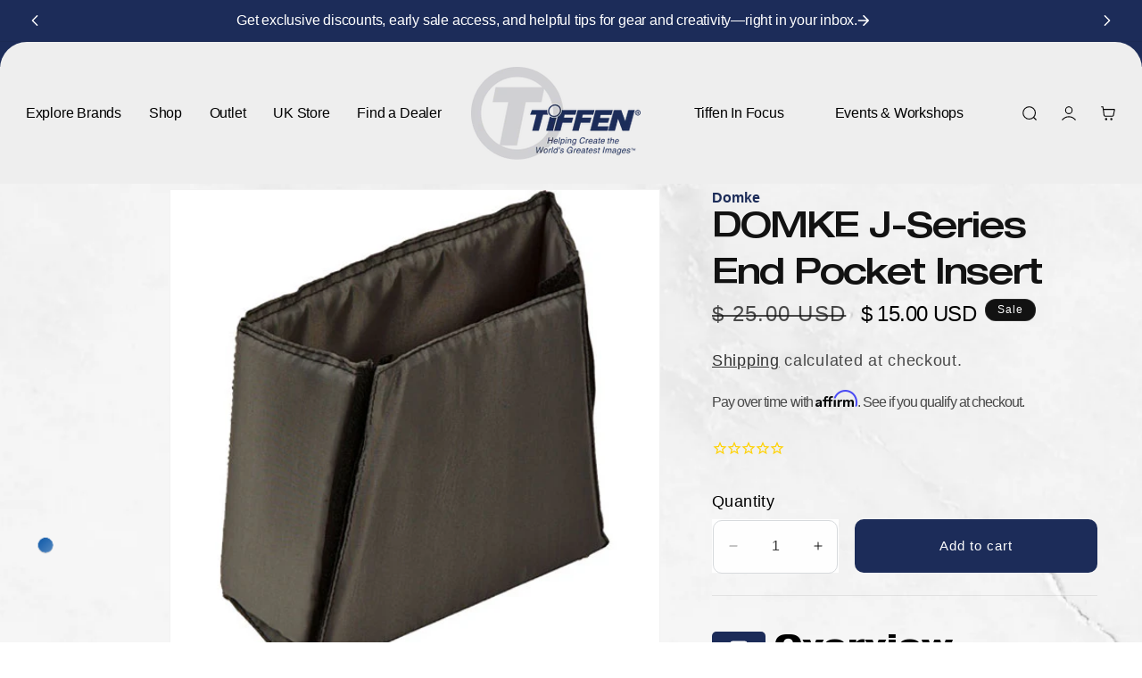

--- FILE ---
content_type: text/css
request_url: https://tiffen.com/cdn/shop/t/47/assets/custom.css?v=6517852043178179281759264547
body_size: 18358
content:
/** Shopify CDN: Minification failed

Line 1788:19 Unexpected "{"

**/
body{
  font-family: 'Helvetica';
  letter-spacing: 0;
    font-size: 24px;
    line-height: 34px;
    letter-spacing: -0.04em;
    color: rgba(0, 0, 0, 0.75);
}
.metafield-rich_text_field {
    font-size: 20px;
    line-height: 30px;
}
.articlesec img.defimg {
    width: auto;
    border-radius: 0;
        max-width: 100%;
}
.articlesec h4 {
    margin-bottom: 0;
    font-family: 'Helvetica Neue';
    font-style: normal;
    font-weight: 500;
    font-size: 50px;
    line-height: 59px;
    letter-spacing: -0.02em;
    color: #000000;
    margin-top: 0;
}
img.defimg.rouded-30 {
    border-radius: 20px;
}
a.btnreturnb {
    box-sizing: border-box;
    background: #012F57;
    border-radius: 7.90698px;
    color: #fff;
    text-decoration: none;
    font-size: 20px;
    padding: 12px 30px;
    letter-spacing: 0;
    text-transform: uppercase;
    display: inline-block;
}
.articlesec h2 {
    font-weight: 500;
    font-size: 54px;
    line-height: 64px;
    text-align: center;
    letter-spacing: -0.05em;
    color: #000000;
    margin-bottom: 0;
    text-transform: uppercase;
}
.articlesec h3 {
    font-weight: 500;
    font-size: 50px;
    line-height: 62px;
    letter-spacing: -0.05em;
    text-transform: uppercase;
    color: #012F57;
    margin: 0;
}
#backorder-message {
    clear: both;
    background: white;
    padding: 20px !important;
    border-radius: 10px;
    border: 4px solid #1c2c59;
}
.slideshow__controls.slider-buttons.slideshow__controls--border-radius-mobile .slideshow__control-wrapper {
    gap: 8px;
}
.twentytwenty-container {
    min-height: 550px !important;
}
.qsc2-recommended-row--card-vertical .qsc2-r-product__content {
    min-height: 100px !important;
}
.collection__title.title-wrapper.title-wrapper--no-top-margin.page-width {
    margin: 0 !important;
}
slider-component .grid.product-grid {
    margin: 0;
}
#backorder-message strong {
    color: #1c2c59;
    font-size: 24px;
    display: flex;
    align-items: center;
    gap: 7px;
}
#backorder-message strong span {
    display:inline-block;
}
#backorder-message strong svg {
    width: 30px;
    height: 30px;
}
#backorder-message p {
    margin:15px 0 !important;
    margin-bottom:0 !important;
    font-size:22px;
    line-height:32px;
}
#Slide-template--16117987278919__slideshow_gmcERg-2 .slideshow__text.banner__box.content-container.content-container--full-width-mobile.color-scheme-4.gradient.slideshow__text--center.slideshow__text-mobile--center {
    max-width: 580px !important;
} 
h2.banner__heading.inline-richtext.h2 {
    font-weight: 600;
}
.title__text {
font-size: 30px;
    color: #000000;
    font-weight: bold;
}
slideshow-component .slideshow.banner .slideshow__text.banner__box {
    max-width: 890px !important;
    gap: 10px;
    padding: 0;
}
slideshow-component .banner__buttons {
    max-width: 85rem;
    padding-top:25px;
}
.card__inner.color-scheme-2.gradient.ratio a.full-unstyled-link {
    position: absolute;
    left: 0;
    right: 0;
    top: 0;
    bottom: 0;
    width: 100%;
    height: 100%;
    z-index: 100;
}
#Slide-template--16117987278919__slideshow_gmcERg-5 .slidercap {
    color: #FFD427 !important;
    font-style:italic
}
div#Slide-template--16117987278919__slideshow_gmcERg-5 .banner__heading.inline-richtext.h1 {
    width:70%
}
#Slide-template--16117987278919__slideshow_gmcERg-5 a.second {
    background:white;
    border-radius:10px;
    color:black;
}
#Slide-template--16117987278919__slideshow_gmcERg-5 a.second svg path {
    stroke:black;
}
/* #Slide-template--16117987278919__slideshow_gmcERg-1 .slideshow__text.banner__box {
    max-width: 100% !important;
    gap: 10px;
    padding: 0;
} */
.footer-block__newsletter .rte {
    padding-right: 100px;
    text-align: left;
    margin-bottom: 20px;
    color: #fff;
    font-size: 20px;
}
.slideshow__text.banner__box .banner__text.rte {
    font-family: 'Helvetica';
    font-style: italic;
    font-weight: 400;
    font-size: 40px;
    line-height: 48px;
    letter-spacing: -0.02em;
    text-transform: capitalize;
    color: #FFFFFF;
    text-shadow: 0px 4px 4px rgba(0, 0, 0, 0.25);
    margin: 15px 0 37px;
}
/* #Slide-template--16117987278919__slideshow_gmcERg-1 .slideshow__text.banner__box .banner__text.rte.headimg:before {
    content: url(https://tiffen.com/cdn/shop/files/Group_1000002674.png?v=1751055654);
} */
#Slide-template--16117987278919__slideshow_gmcERg-1 .slideshow__text.banner__box h2.banner__heading.inline-richtext.hxxl {
    font-family: 'Helvetica Neue';
    font-style: normal;
    font-weight: 800;
    font-size: 60px;
    line-height: 59px;
    letter-spacing: -0.02em;
    text-transform: uppercase;
    color: #FFFFFF;
    margin: 0;
    background: url(/cdn/shop/files/lines_a71aede8-48a3-4213-a8f3-43008ab4e44d.png?v=1751056652) no-repeat left bottom;
    padding-bottom: 30px;
}
div#shopify-section-template--16117987278919__flexible_hero_section_tgw9ae .flexible-hero-section .logo img {
    max-width: 100%;
}
.collection-card a.colcard:after {
    content: "";
    width: 100%;
    height: 100%;
    position: absolute;
    left: 0;
    right: 0;
    top: 0;
    bottom: 0;
    z-index: 1;
}

body .product--no-media {
    max-width: 100%;
    margin: 0 auto;
}
body .product--no-media .product__title, body .product--no-media .product__text, body .product--no-media .product__tax, body .product--no-media .product__sku, body .product--no-media shopify-payment-terms, body .product--no-media .price{
  text-align: left;
}
section#shopify-section-template--16445008511047__custom_icon_grid_LRyhBD .imggrid-item {
    display: flex;
    align-items: center;
    padding: 40px;
}
#shopify-section-template--16117987278919__multicolumn_t93UGU {
    margin: 0;
    background: none !important;
}
#shopify-section-template--16117987278919__multicolumn_t93UGU .multicolumn.color-scheme-1.gradient.background-none.no-heading {
    background: none !important;
}
#shopify-section-template--16117987278919__multicolumn_t93UGU  #Slider-template--16117987278919__multicolumn_t93UGU {
    align-items: center;
}
#shopify-section-template--16117987278919__multicolumn_t93UGU  .inline-richtext {
    font-size:25px;
}

#shopify-section-template--16117987278919__multicolumn_t93UGU .multicolumn-card__info {
    padding: 0;
}
#shopify-section-template--16117987278919__multicolumn_t93UGU .multicolumn-card__info p {
    color:black;
}
button.share-button__button {
    gap: 10px;
}
/* Search page product card CSS */
.template-search__results .card--standard>.card__content .card__information a.full-unstyled-link {
    color: black;
    padding-top: 10px;
    line-height: 37px;
}
.template-search__results .card .card__inner {
    height: clamp(370px, 2.3vh, 482px);
    border: rgb(0 0 0 / 20%) 1px solid;
    border-radius: 10px;
    overflow: hidden;
    background: white;
}
.template-search__results .card__media .media img {
    object-fit: contain;
}
/* Search page product card CSS */

/* Hide the background on the summer-guide  */
#shopify-section-template--16290860761159__featured_collection_GEdzLq {
    background: none;
}
#shopify-section-template--16290860761159__featured_collection_GEdzLq  .color-scheme-1{
    background: none;
}
/* Hide the background on the summer-guide  */

/* Hide the background on the spring-guide page on products  */
#shopify-section-template--16282992083015__featured_collection_GEdzLq {
    background: none !important;
}
#shopify-section-template--16282992083015__featured_collection_GEdzLq .color-scheme-1.isolate.gradient {
    background: none !important;
}
#shopify-section-template--16282992083015__tabs_section_766pYD .shopify-section.section.tabbedSec {
    background: none;
}
/* Hide the background on the spring-guide page on products  */


/* Hide the background on the steadicam  */
#shopify-section-template--16275773096007__image_with_text_4yK7PR .color-scheme-1,
#shopify-section-template--16275773096007__multicolumn_fGf3Y8 .color-scheme-1,
#shopify-section-template--16275773096007__image_with_text_zM43j6 .color-scheme-1 {
        background: none !important;
}
#shopify-section-template--16275773096007__image_with_text_4yK7PR,
#shopify-section-template--16275773096007__multicolumn_fGf3Y8,
#shopify-section-template--16275773096007__image_with_text_zM43j6 {
        background: none !important;
}
/* Hide the background on the steadicam */


/* Hide the background on the domke */
#shopify-section-template--16276062797895__image_with_text_zM43j6,
#shopify-section-template--16276062797895__collection_grid_section_6cQRUx,
#shopify-section-template--16276062797895__image_with_text_4yK7PR,
#shopify-section-template--16276062797895__multicolumn_fGf3Y8 {
    background: none !important;
}

#shopify-section-template--16276062797895__image_with_text_zM43j6 .color-scheme-1,
#shopify-section-template--16276062797895__collection_grid_section_6cQRUx .color-scheme-1,
#shopify-section-template--16276062797895__image_with_text_4yK7PR .color-scheme-1,
#shopify-section-template--16276062797895__multicolumn_fGf3Y8 .color-scheme-1 {
    background: none !important;
}
/* Hide the background on the domke */

/* Hide the background on the lowel */
#shopify-section-template--16276103594055__image_with_text_zM43j6,
#shopify-section-template--16276103594055__image_with_text_4yK7PR,
#shopify-section-template--16276103594055__multicolumn_fGf3Y8 {
    background: none !important;
}
#shopify-section-template--16276103594055__image_with_text_zM43j6 .color-scheme-1,
#shopify-section-template--16276103594055__image_with_text_4yK7PR .color-scheme-1,
#shopify-section-template--16276103594055__multicolumn_fGf3Y8 .color-scheme-1 {
    background: none !important;
}
/* Hide the background on the lowel */

/* Hide the background on the davis-sanford */
#shopify-section-template--16276187873351__image_with_text_zM43j6,
#shopify-section-template--16276187873351__collection_grid_section_6cQRUx,
#shopify-section-template--16276187873351__image_with_text_4yK7PR,
#shopify-section-template--16276187873351__multicolumn_fGf3Y8 {
    background: none !important;
}
#shopify-section-template--16276187873351__image_with_text_zM43j6 .color-scheme-1,
#shopify-section-template--16276187873351__collection_grid_section_6cQRUx .color-scheme-1,
#shopify-section-template--16276187873351__image_with_text_4yK7PR .color-scheme-1,
#shopify-section-template--16276187873351__multicolumn_fGf3Y8 .color-scheme-1 {
    background: none !important;
}
/* Hide the background on the davis-sanford */

/* Hide the background on the zing */
#shopify-section-template--16276212383815__image_with_text_zM43j6 ,
#shopify-section-template--16276212383815__collection_grid_section_6cQRUx ,
#shopify-section-template--16276212383815__image_with_text_4yK7PR ,
#shopify-section-template--16276212383815__multicolumn_fGf3Y8 {
    background: none !important;
}

#shopify-section-template--16276212383815__image_with_text_zM43j6 .color-scheme-1,
#shopify-section-template--16276212383815__collection_grid_section_6cQRUx .color-scheme-1,
#shopify-section-template--16276212383815__image_with_text_4yK7PR .color-scheme-1,
#shopify-section-template--16276212383815__multicolumn_fGf3Y8 .color-scheme-1{
    background: none !important;
}
/* Hide the background on the zing */

/* Hide the background on the stroboframes */
#shopify-section-template--16276234043463__image_with_text_zM43j6 ,
#shopify-section-template--16276234043463__collection_grid_section_6cQRUx ,
#shopify-section-template--16276234043463__image_with_text_4yK7PR ,
#shopify-section-template--16276234043463__multicolumn_fGf3Y8 {
     background: none !important;
}

#shopify-section-template--16276234043463__image_with_text_zM43j6 .color-scheme-1,
#shopify-section-template--16276234043463__collection_grid_section_6cQRUx .color-scheme-1,
#shopify-section-template--16276234043463__image_with_text_4yK7PR .color-scheme-1,
#shopify-section-template--16276234043463__multicolumn_fGf3Y8 .color-scheme-1 {
     background: none !important;
}
/* #Slide-template--16117987278919__slideshow_gmcERg-1 .slideshow__text.banner__box .banner__text.rte.headimg {
    order: 4;
    display: flex;
    flex-direction: column;
} */
#Slide-template--16117987278919__slideshow_gmcERg-1 .slideshow__text.banner__box .banner__buttons {order: 5;}
/* Hide the background on the stroboframes */
.facets__disclosure fieldset label.facets__label.facet-checkbox svg {
    display: none;
}

.header--middle-center:not(.drawer-menu) {
        grid-template-areas: "navigation heading Menu_left icons ";
        grid-template-columns: 1fr auto .80fr .20fr;
        column-gap: 2rem;
}
section#shopify-section-template--16286521065543__rich_text_kq3iHz .gradient {
    background: transparent;
}
div#shopify-section-sections--16117987770439__announcement-bar .utility-bar.color-scheme-1.gradient.utility-bar--bottom-border {
    background: #1C2C59;
    color: #fff;
}
.footerlogo {
    text-align: center;
   padding-bottom: 100px;
    padding-top: 70px;
}
div#shopify-section-sections--16117987770439__announcement-bar {
    background: #1C2C59;
    padding-bottom: 28px;
}
#backorder-message {
    clear: both;
}
.product__accordion.accordion.quick-add-hidden {
    overflow: hidden;
    clear: both;
}
div#shopify-section-sections--16117987770439__announcement-bar .utility-bar.color-scheme-1.gradient.utility-bar--bottom-border {
    background: #1C2C59;
    color: #fff;
}

div#shopify-section-sections--16117987770439__announcement-bar .utility-bar svg.icon.icon-caret {
    color: #fff;
  height: 14px;
}
section.collection-grid-section.page-width {
    padding-bottom: 100px;
}
div#shopify-section-sections--16117987770439__header {
    margin-top: -28px;
    z-index: 999;
}
div#shopify-section-sections--16117987770439__header sticky-header {
    border-radius: 30px 30px 0 0;
    border: none;
}
div#shopify-section-sections--16117987770439__header .header-wrapper {
    background: #EEEEEE;
}
.disabled-section{
  display: none !important;
}
div#shopify-section-sections--16117987770439__announcement-bar .utility-bar p.announcement-bar__message.h5 {
    color: #fff;
    font-size: 18px;
    line-height: 1;
    padding: 15px 0;
    font-weight: 100;
    letter-spacing: -0.2px;
    font-family: 'Helvetica';
    display: flex;
    align-items: center;
    gap: 10px;
    text-decoration: none;
}
div#shopify-section-template--16529717297223__product-grid .card__information h3 a {
    font-family: 'Helvetica';
    font-style: normal;
    font-weight: 400;
    font-size: 26px;
    line-height: 30px;
    letter-spacing: -0.03em;
    text-transform: uppercase;
    color: #000000;
    padding-top: 20px;
    padding-bottom: 10px;
}
.announcement-bar__link:hover{
  text-decoration: none !important;
}
nav.header__inline-menu ul li a, nav.Menu_left ul li a {
    font-size: 20px;
    letter-spacing: -0.2px;
  color: #000;
}
.slideshow__controls.slider-buttons.slideshow__controls--border-radius-mobile button.slider-button {
    display: none;
}
.card-wrapper.animate-arrow.collection-card-wrapper:hover span.icon-wrap svg{
  transform: rotate(0deg);
  transition: all 300ms;
}
.card-wrapper.animate-arrow.collection-card-wrapper:hover span.icon-wrap svg {
    transform: rotate(-45deg);
}
.slideshow__controls.slider-buttons.slideshow__controls--border-radius-mobile {
    position: absolute;
    bottom: 30px;
    left: 0;
    right: 0;
    z-index: 100;
    border: none;
}
body [data-meteor-mounted=true][data-meteor-platform=desktop] .Meteor-Navigation__Link__desktop{
  color: #000;
}
section#shopify-section-template--16117987278919__slideshow_gmcERg .slider-counter__link--dots .dot {
    border: 2px solid rgb(255 255 255 / 1);
    width: 12px;
    height: 12px;
}

section#shopify-section-template--16117987278919__slideshow_gmcERg .slider-counter__link--active.slider-counter__link--dots .dot {
    width: 22px;
    height: 22px;
    background: transparent;
}
section#shopify-section-template--16117987278919__slideshow_gmcERg .slider-counter__link {
    padding: 5px;
}

section#shopify-section-template--16117987278919__slideshow_gmcERg {
    border-radius: 30px;
    overflow: hidden;
}
.header__icon .svg-wrapper {
    width: 20px;
    height: 20px;
}
.slideshow__text.banner__box .slidercap {
    font-size: 28px;
    line-height: 36px;
    color: #fff;
}
h2.banner__heading.inline-richtext.h1 {
    margin: 0;
    font-weight: 600;
    font-size: 47px;
    letter-spacing: -2px;
}
.slideshow__text.banner__box .banner__text.rte {
font-size: 24px;
    line-height: 35px;
    color: #fff;
    letter-spacing: -0.5px;
  margin: 0;
}
/* #Slide-template--16117987278919__slideshow_gmcERg-1 .slideshow__text.banner__box .banner__text.rte {
    font-family: 'Helvetica';
    font-style: italic;
    font-weight: 400;
    font-size: 40px;
    line-height: 48px;
    letter-spacing: -0.02em;
    text-transform: capitalize;
    color: #FFFFFF;
    text-shadow: 0px 4px 4px rgba(0, 0, 0, 0.25);
    margin: 15px 0 37px;
} */
div#Slide-template--16117987278919__slideshow_gmcERg-1 img.heading_image {
    max-width: fit-content;
}
slideshow-component .slideshow.banner .slideshow__text.banner__box {
    max-width: 635px;
      gap: 10px;
      padding: 0;
}
slideshow-component .slideshow.banner .slideshow__text-wrapper.banner__content {
    height: 100%;
    padding: 5rem;
    max-width: 95%;
}

#shopify-section-template--16117987278919__slideshow_gmcERg .banner__text.rte::after {
  display: none;
}
section#shopify-section-template--16117987278919__slideshow_gmcERg {
    margin-top: 0px !important;
}
#shopify-section-template--16117987278919__slideshow_gmcERg a.button.button--secondary {
  gap: 15px;
  padding: 20px 27px;
}
a.button.button--secondary {gap: 15px;padding: 23px 27px;}

a.button.button--secondary:before, a.button.button--secondary:after {
    border-radius: 10px;
}
.banner__buttons {
    margin-top: 00px !important;
}

section#shopify-section-template--16117987278919__collection_list_EmePrL .title-wrapper-with-link.title-wrapper--self-padded-mobile.title-wrapper--no-top-margin {
    margin: 0;
    justify-content: center;
}

section#shopify-section-template--16117987278919__collection_list_EmePrL .title-wrapper-with-link.title-wrapper--self-padded-mobile h2 {
    color: #1C2C59;
    font-size: 50px;
    line-height: 1.5;
    letter-spacing: -1px;
    font-weight: 300;
}
section#shopify-section-template--16117987278919__collection_list_EmePrL .coldetails {
    text-align: center;
    font-size: 24px;
    line-height: 32px;
    color: #000;
    letter-spacing: -1px;
    margin-bottom: 40px;
}
.collection-list .card--standard>.card__content {
    padding: 30px 40px;
    position: absolute;
    bottom: 0;
      z-index: 1;
}
.card--standard>.card__content .card__information {
    padding: 0;
}

.card--standard>.card__content .card__information a.full-unstyled-link {
    color: #000;
    font-family: 'Helvetica';
    letter-spacing: 0;
    text-transform: uppercase;
    font-size: 26px;
    line-height: 1;
}
.collection-list li .card.card--standard.card--media .card__inner.color-scheme-2.gradient.ratio:after {
    content: "";
    height: 100%;
    width: 100%;
    position: absolute;
    background: linear-gradient(0deg, black, transparent);
    bottom: 0;
    opacity: 0.7;
  z-index: 1;
}
.card--standard>.card__content .card__information a.full-unstyled-link {
    display: flex;
    justify-content: space-between;
}
ul.collection-list.contains-card.contains-card--collection.contains-card--standard.grid.grid--4-col-desktop a.full-unstyled-link {
    font-size: 19px;
}
section#shopify-section-template--16813277315143__main .gradient, section#shopify-section-template--16270892761159__main .gradient,
div#shopify-section-template--16270892761159__image_with_text_GDdt84 .gradient, div#shopify-section-template--16813277315143__image_with_text_GDdt84 .gradient,
section#shopify-section-template--16270892761159__custom_liquid_hT6ywX .gradient, section#shopify-section-template--16813277315143__custom_liquid_hT6ywX .gradient,
section#shopify-section-template--16813277315143__custom_liquid_cyiP78 .gradient, section#shopify-section-template--16270892761159__custom_liquid_cyiP78 .gradient,
section#shopify-section-template--16270892761159__featured_collection_xihEmF .gradient, section#shopify-section-template--16813277315143__featured_collection_xihEmF .gradient{
    background-color: transparent;
}
.card--standard>.card__content .card__information a.full-unstyled-link span.icon-wrap {
    width: 52px;
    height: 52px;
    position: absolute;
    right: 30px;
    bottom: 18px;
    line-height: 48px;
    text-align: center;
    background: rgb(255 255 255 / 10%);
    border-radius: 50%;
    border: rgb(255 255 255 / 20%) 1px solid;
}
ul.collection-list.contains-card.contains-card--collection.contains-card--standard.grid.grid--4-col-desktop a.full-unstyled-link span.icon-wrap {
    width: 39px;
    height: 39px;
    line-height: 39px;
    bottom: 19px;
}
ul.collection-list.contains-card.contains-card--collection.contains-card--standard.grid.grid--4-col-desktop a.full-unstyled-link span.icon-wrap svg {
    width: 9px;
}
.collection-list .card.card--standard.card--media {
    border-radius: 10px;
    overflow: hidden;
}
section#shopify-section-template--16117987278919__collection_list_EmePrL .color-scheme-1.gradient{
    background: url(/cdn/shop/files/bg-feature.jpg?v=1743191048) no-repeat;
    background-position: top -10px center;
    background-size: cover;
    margin-top: -30px;
}
section#shopify-section-template--16117987278919__collection_list_AENVxr  .color-scheme-1.gradient{
    background: url(/cdn/shop/files/bg-feature.jpg?v=1743191048) no-repeat;
    background-position: top -10px center;
    background-size: cover;
}
div#shopify-section-template--16117987278919__professional_filters_section_iAe7nB {
    margin-top: -30px;
}
div#shopify-section-template--16117987278919__comparison_slider_XMmefR {
    z-index: 1;
    position: relative;
}
section#shopify-section-template--16117987278919__multicolumn_p3tgrG .multicolumn.color-scheme-1.gradient{
      padding: 64px 0;
    background: url(/cdn/shop/files/bg-001.jpg?v=1743191016);
    margin-top: -30px;
    z-index: 0;
    position: relative;
    margin-bottom: -30px;
}
section#shopify-section-template--16117987278919__multicolumn_p3tgrG ul li {
    background: #E9E9E9;
    padding: 17px 0 34px;
    border: #C5C5C5 1px solid;
    border-radius: 20px;
}

section#shopify-section-template--16117987278919__multicolumn_p3tgrG ul li .multicolumn-card__info {
    padding: 15px 0 0 0;
}

section#shopify-section-template--16117987278919__multicolumn_p3tgrG ul li .multicolumn-card__info h3.inline-richtext {
    font-size: 24px;
    line-height: 1;
    letter-spacing: -1.5px;
    color: #393939;
}
section#shopify-section-template--16117987278919__multicolumn_p3tgrG img.multicolumn-card__image {
    max-height: 60px;
}
section#shopify-section-template--16117987278919__image_banner_YpNWPD {
    border-radius: 30px;
    overflow: hidden;
}
section#shopify-section-template--16117987278919__image_banner_YpNWPD h2.banner__heading.inline-richtext.h1 {
    font-weight: normal;
    font-size: 50px;
    line-height: 1;
    letter-spacing: -2px;
}

section#shopify-section-template--16117987278919__image_banner_YpNWPD .banner__text.rte.body p {
    font-size: 24px;
    line-height: 36px;
    letter-spacing: -1.2px;
    color: rgb(255 255 255 / 75%);
}
#Banner-template--16282484867143__image_banner_yYHY8w .banner__media.media, #Banner-template--16282992083015__image_banner_TkR96m .banner__media.media {
    border-radius: 20px;
}
section#shopify-section-template--16117987278919__image_banner_YpNWPD a.button.button--primary {
    font-size: 18px;
    line-height: 1;
    letter-spacing: -0.5px;
    padding: 23px 48px;
    background: #fff;
  border-radius: 10px;
}
section#shopify-section-template--16117987278919__image_banner_YpNWPD .banner__box.content-container {
    max-width: 1230px;
}
section#shopify-section-template--16117987278919__image_banner_YpNWPD .banner__buttons {
    margin-top: 40px !important;
}
section#shopify-section-template--16117987278919__image_banner_YpNWPD a.button.button--primary:after {
    content: url(/cdn/shop/files/Arrow_2.png?v=1743193849);
    position: static;
    padding-left: 10px;
}
section#shopify-section-template--16117987278919__collapsible_content_yrjcfq .collapsible-content-wrapper-narrow {
    max-width: 1380px;
}
section#shopify-section-template--16117987278919__collapsible_content_yrjcfq svg.icon.icon-caret {
    height: 14px;
}
section#shopify-section-template--16117987278919__collapsible_content_yrjcfq h3.accordion__title.inline-richtext.h4 {
    font-size: 24px;
    font-family: 'Helvetica';
    letter-spacing: -1px;
    text-decoration: none;
}
section#shopify-section-template--16117987278919__collapsible_content_yrjcfq summary {
padding: 30px 0;
    display: flex;
    align-items: center;
    justify-content: space-between;
}
section#shopify-section-template--16117987278919__collapsible_content_yrjcfq h2.collapsible-content__heading.inline-richtext.h1 {
    font-size: 50px;
    color: #1C2C59;
    letter-spacing: -1px;
}
.footer__content-bottom .footer__content-bottom-wrapper.page-width {
    margin: 0;
    padding: 0;
    width: 50%;
    display: flex;
    align-items: center;
    justify-content: flex-start;
}
.accordion [aria-expanded="true"] svg {
    transform: rotate(180deg);
}
section#shopify-section-template--16117987278919__collapsible_content_yrjcfq summary:hover {
    background: transparent;
}
.footer__content-bottom.scroll-trigger {
    display: flex;
    flex-direction: row-reverse;
    width: 100%;
    justify-content: space-between;
    margin: 0 auto;
    background: #171717;
        padding: 20px 125px;
}
.footer__content-bottom .footer__content-bottom-wrapper.page-width .footer__column.footer__column--info {
    align-items: end;
}

.footer__content-bottom .footer__content-bottom-wrapper.page-width .footer__column.footer__column--info ul.list.list-payment {
    margin: 0;
}

.footer__content-bottom .footer__content-bottom-wrapper.page-width .footer__column.footer__column--info .footer__payment {
    margin: 0;
}

.footer__content-bottom .footer__content-bottom-wrapper.page-width .footer__copyright.caption {
    margin: 0;
    text-align: left;
}
footer.footer.color-scheme-4.gradient.section-sections--16117987737671__footer-padding {
    border-radius: 30px;
}
footer h2.footer-block__heading.inline-richtext {
    font-size: 40px;
    letter-spacing: -2px;
    text-align: left;
    line-height: 1;
    margin-bottom: 30px;
}
.footer-block--newsletter.scroll-trigger.animate--slide-in {
    margin: 0;
}
.footer__content-top .footer__blocks-wrapper .footer-block:nth-child(1) {
    width: 30%;
}

.footer__content-top .footer__blocks-wrapper .footer-block {
    width: calc(15% / 3 );
}
.footer__content-top .footer__blocks-wrapper {
    gap: 40px;
}
form#ContactFooter {
    margin: 0;
    max-width: 511px;
}
.newsletter-form__field-wrapper {
    width: 100%;
    max-width: 100% !important;
}
.newsletter-form__field-wrapper .field__input {
    padding: 40px 20px;
    background: #171717;
}
.newsletter-form__field-wrapper .field:after, .newsletter-form__field-wrapper .field:before {
    border-radius: 10px;
}
.list-social__link {
    border: #fff 1px solid;
    border-radius: 50%;
}
button#Subscribe span.svg-wrapper {
    width: 40px;
    height: 40px;
}
button#Subscribe {
    margin-right: 20px;
}
.list-social__link:hover {
    background: #fff;
}

.list-social__link:hover path {
    fill: #000;
}
ul.list-unstyled.list-social.footer__list-social {
    margin-top: 80px;
    gap: 14px;
}
ul.list-unstyled.list-social.footer__list-social span.svg-wrapper {
    width: 15px;
    height: 15px;
}
/* Search Filter CSS */
.brand-menu-wrapper {
    display: flex;
    position: relative;
    width: 100%;
}

.main-menu {
    list-style: none;
    padding: 17px 0 17px 35px;
    margin: 0;
      min-height: 509px;
    border-right: 1px solid rgb(0 0 0 / 25%);
    border-left: 1px solid rgb(0 0 0 / 25%);
  position: relative;
      width: 340px;
}

.menu-item {
    cursor: pointer; 
  max-width: 338px;
}
.menu-item span {
    font-family: 'Helvetica';
    font-style: normal;
    font-weight: 400;
    font-size: 24.4953px;
    line-height: 49px;
    display: flex;
    align-items: center;
    letter-spacing: -0.02em;
    text-transform: uppercase;
    color: rgba(0, 0, 0, 0.5);
    justify-content: space-between;
    padding-right: 20px;
}
li.menu-item.has-submenu span.menu-title:after {
    content: "";
    content: url(/cdn/shop/files/Layer_x0020_1_2.png?v=1744747354);
    background: #012f57;
    line-height: 20px;
    height: 20px;
    margin: auto 20px auto 0px;
    opacity: 0;
    transition: all 300ms;
}

li.menu-item.has-submenu:hover span.menu-title:after,
li.menu-item.has-submenu.active span.menu-title:after{
    opacity: 1;
    margin-right: 0;
}
#shopify-section-template--16117987278919__multicolumn_t93UGU .inline-richtext {
    font-size: 60px;
    line-height: 66px;
}
.menu-item.active .sub-menu{
  display: inline-block !important;
  column-count: 2;
}
.menu-item:hover span{
  color: #012F57;
}
.menu-item:hover ul.sub-menu {
    display: inline-block !important;
}
.facets__disclosure {
    margin: 0 !important;
}
.sub-menu {
    display: none;
    position: absolute;
    left: 338px;
    top: 0;
    width: max-content;
    padding: 17px 35px;
    list-style: none;
    z-index: 10;
    display: none;
    grid-template-columns: repeat(2, 1fr);
    gap: 0 20px;
    /* width: calc(100% - 338px); */
    min-height: auto;
}
.sub-menu li {
    padding: 0;
    width: max-content;
}
.sub-menu li a {
    text-decoration: none;
    font-family: 'Helvetica';
    font-style: normal;
    font-weight: 400;
    font-size: 24.4953px;
    line-height: 49px;
    display: flex;
    align-items: center;
    letter-spacing: -0.02em;
    text-transform: uppercase;
    color: rgba(0, 0, 0, 0.75);
}

/* Search Filter CSS End */
.footer-block__brand-info:after {
    content: "";
    height: 100%;
    width: 1px;
    background: #fff;
    position: absolute;
    right: 40px;
    top: 0;
}

.footer-block__brand-info {
    text-align: left;
    position: relative;
}
.footer-block__details-content a {
    font-size: 24px !important;
    line-height: 2;
    color: #fff !important;
    letter-spacing: -0.6px;
}
.footer-block__details-content p {
    color: #fff;
    font-size: 24px;
    line-height: normal;
    letter-spacing: -1px;
}
section#shopify-section-template--16117987278919__collapsible_content_yrjcfq .color-scheme-1.gradient {
    background: url(/cdn/shop/files/image_38.jpg?v=1743199037) no-repeat;
    background-position: top center;
    background-size: cover;
}
section#shopify-section-template--16117987278919__collapsible_content_yrjcfq {
    margin: -30px 0;
}
.collection-list .card--standard>.card__content h3.card__heading p {
margin: 0;
    color: #fff;
    font-size: 20px;
    font-family: 'Helvetica';
    padding: 10px 14% 0 0;
    font-weight: 400;
    letter-spacing: -.2px;
    opacity: 0;
    transition: all 300ms;
    position: absolute;
}
.card-wrapper.animate-arrow.collection-card-wrapper h3.card__heading a{
    transition: all 300ms;
}

.card-wrapper.animate-arrow.collection-card-wrapper:hover h3.card__heading p {
    position: static;
    opacity: 1;
}
ul.collection-list.contains-card.contains-card--collection.contains-card--standard.grid.grid--4-col-desktop p {
    font-size: 14px;
}

/* Product Stylings Start  */
product-info .grid__item.product__media-wrapper {
    max-width: 60%;
}
product-info .product__info-wrapper.grid__item{
  max-width: 40%;
}
section#shopify-section-template--16163316138055__main media-gallery,
product-info media-gallery{
    display: flex !important;
    flex-direction: row-reverse;
    gap: 30px;
}
.product slider-component:not(.thumbnail-slider), 
.product slider-component#GalleryViewer-template--16163316138055__main {
    width: 80%;
}

slider-component.thumbnail-slider , slider-component#GalleryThumbnails-template--16163316138055__main {
    width: 20%;
}

media-gallery ul#Slider-Thumbnails-template--16163316138055__main,
slider-component.thumbnail-slider ul{
    display: flex;
    flex-direction: column;
    flex-wrap: nowrap;
}
section#shopify-section-template--16115010142279__17430204512a52b2c9
  .pxFormGenerator:after {
  content: "";
  width: 100%;
  height: 110px;
  position: absolute;
  bottom: 0;
  background: #fff;
  left: 0;
}
.product__column-sticky ul.product__media-list {
    position: sticky;
    top: 3rem;
    z-index: 2;
    overflow: hidden;
    border-radius: 20px;
}
section#shopify-section-template--16115010142279__17430204512a52b2c9
  .pxFormGenerator {
  position: relative;
}
.venwrap {
  position: relative;
}
#vendor-filter {
background: transparent;
    border: none;
    color: #4d4d4dc4;
    -webkit-appearance: none;
    appearance: none;
    width: 110px;
}
.venwrap .icon.icon-caret {
  width: 10px;
  position: absolute;
  right: 0;
  top: 12px;
}
.facets__wrapper {
  align-items: baseline !important;
}
media-gallery button.thumbnail.global-media-settings {
    border-radius: 10px;
    border-color: #00000033;
}

section.page-width.section-template--16163316138055__main-padding {
    max-width: 1500px;
}
slider-component#GalleryViewer-template--16163316138055__main ul {
    position: sticky;
    top: 3rem;
    z-index: 2;
}
media-gallery ul#Slider-Thumbnails-template--16163316138055__main li span.thumbnail__badge {
    left: 0;
    right: 0;
    margin: auto;
    top: 0;
    bottom: 0;
}
slider-component#GalleryViewer-template--16163316138055__main ul {
    position: sticky;
    top: 3rem;
    z-index: 2;
    overflow: hidden;
    border-radius: 20px;
}
section#shopify-section-template--16163316138055__main p.product__text.caption-with-letter-spacing, product-info .product__text.caption-with-letter-spacing{
color: #1c2c59;
    text-transform: capitalize;
    font-size: 16px;
    font-weight: 600;
    letter-spacing: 0px;
}

section#shopify-section-template--16163316138055__main .product__text.caption-with-letter-spacing+.product__title,
product-info .product__text.caption-with-letter-spacing+.product__title{

    font-size: 40px;
    font-weight: bold;
}
section#shopify-section-template--16163316138055__main .product--large:not(.product--no-media) .product__media-wrapper,
product-info .product--large:not(.product--no-media) .product__media-wrapper{
        max-width: 60%;
}
section#shopify-section-template--16163316138055__main .product--large:not(.product--no-media) .product__info-wrapper,
product-info .product--large:not(.product--no-media) .product__info-wrapper{
        max-width: 40%;
    }
#CartDrawer .drawer__inner {
    border-radius: 30px 0 0 30px;
    padding: 20px 30px 40px;
}

section#ProductInfo-template--16163316138055__main, product-info .product__info-container {
    position: relative;
}

section#ProductInfo-template--16163316138055__main span.price-item.price-item--regular,
product-info .product__info-container span.price-item.price-item--regular{
    font-size: 30px;
    color: #000;  
    letter-spacing: 0;
}
section#shopify-section-template--16163316138055__main .product__text.caption-with-letter-spacing+.product__title h1,
product-info .product__text.caption-with-letter-spacing+.product__title h1{
    letter-spacing: -2px;
}
p.affirm-as-low-as, .product__tax.caption.rte, form#product-form-installment {
    font-size: 18px !important;
    margin-top: 0;
}
.variant-buttons {
  display: flex;
  gap: 10px;
}

.variant-button {
    padding: 16px 35px;
    border: 1px solid #ccc;
    background-color: #F0F0F0;
    cursor: pointer;
    transition: all .3s ease;
    font-size: 16px;
    border-radius: 10px;
}

.variant-button.active {
    color: #000;
    border-color: #000;
}
variant-selects#variant-selects-template--16163316138055__main .product-form__input:first-child .select:before, variant-selects#variant-selects-template--16163316138055__main .product-form__input:first-child .select:after, variant-selects#variant-selects-template--16163316138055__main .product-form__input:first-child .select svg {
    display: none;
}
.product-form__input .form__label, div#ProductInfo-template--16163316138055__main legend.form__label {
    font-size: 18px;
    color: #000;
}
.product-form__input, .product-form__input .select, div#ProductInfo-template--16163316138055__main .product-form__input .select, div#ProductInfo-template--16163316138055__main .product-form__input  {
    max-width: 100% !important;
    width: 100%;
}
.product-form__input .select select, filter-mount .addons-selector-wrapper.select select {
    padding: 24px 20px;
    height: auto;
}

.product-form__input .select:after, filter-mount .addons-selector-wrapper.select:after {
    border-radius: 10px;
    border-color: rgb(0 0 0 / 25%);
    box-shadow: none;
}
p#backorder-message {
    background: transparent !important;
    padding: 0 !important;
}
product-form.product-form form>div {
    padding: 0 !important;
}
div#Quantity-Form-template--16163316138055__main,
product-info .product-form__input.product-form__quantity{
max-width: 150px !important;
    float: left;
    width: 150px !important;
}
section#ProductInfo-template--16163316138055__main .addtocartbtn,
product-info .addtocartbtn{
    max-width: calc(100% - 160px);
    float: right;
    width: 100%;
}

section#ProductInfo-template--16163316138055__main .addtocartbtn product-form.product-form,
product-info .addtocartbtn product-form.product-form{
    margin-bottom: 0;
    margin-top: 33px;
}

div#Quantity-Form-template--16163316138055__main quantity-input.quantity:after,
product-info quantity-input.quantity:after{
    border: #D7DADD 1px solid;
    box-shadow: none;
    border-radius: 10px;
    min-height: 60px;
}
quantity-input.quantity {
    min-height: 60px;
}
section#ProductInfo-template--16163316138055__main .addtocartbtn button:after, section#ProductInfo-template--16163316138055__main .addtocartbtn button,
product-info .addtocartbtn button:after, product-info .addtocartbtn button {
    min-height: 60px;
    border: none;
    box-shadow: none;
    border-radius: 10px;
}
section#ProductInfo-template--16163316138055__main .addtocartbtn button,
product-info .addtocartbtn button{
    background: #1C2C59;
}
p.product__text {
    clear: both;
    color: rgb(0 0 0 / 50%);
    font-size: 20px;
}
.product-pricing .original-price {
    font-size: 18px;
text-decoration: line-through; color: #999;
}
.product-pricing .discounted-price {
    font-size: 30px;
    font-weight: bold;
    color: #000;
}
.accordion summary span.svg-wrapper {
    background: #1C2C59;
    padding: 10px;
    height: 40px;
    width: 40px;
    border-radius: 5px;
    fill: #fff;
}
.accordion .summary__title h2.h4.accordion__title {
    font-size: 30px;
    color: #000000;
    font-weight: bold;
}
.accordion summary {
    display: flex;
    position: relative;
    line-height: 1;
    padding: 40px 0 1.5rem;
}
.product__accordion .accordion__content {
    padding: 0;
    font-size: 20px;
    color: rgb(0 0 0 / 75%);
}
.accordion summary svg.icon.icon-caret {
    display: none;
}
.accordion .summary__title h2.h4.accordion__title {
    font-size: 30px;
    color: #000000;
    font-weight: bold;
}

.product__accordion .accordion__content {
    padding: 0 !important;
    font-size: 20px;
    color: rgb(0 0 0 / 75%);
}

.accordion summary svg.icon.icon-caret {
    display: none;
}

.product__accordion .accordion__content ul li {
    list-style: none;
    display: flex;
    gap: 10px;
}

.product__accordion .accordion__content ul li:before {
    content: url(/cdn/shop/files/mark.png?v=1738889422);
}

.product__accordion .accordion__content ul {
    padding: 0;
}
.accordion summary {
    padding: 40px 0 1.5rem !important;
}
.share-button {
    margin-top: 20px;
}
.product-tabs {
    border-radius: 5px;
    padding: 20px;
    max-width: 1500px;
    margin: 0 auto;
    padding: 80px 5rem 50px;
}

.tab-buttons {
    display: flex;
    list-style: none;
    padding: 0;
    border-bottom: 2px solid #ddd;
      padding-bottom: 30px;
}

.tab-buttons li {
    padding: 20px 60px;
    cursor: pointer;
    font-weight: 600;
    background: #f4f4f4;
    border-radius: 10px;
    margin-right: 5px;
    transition: .3s;
}

.tab-buttons li.active {
    background: #14274A;
    color: #fff;
}

.tab-content {
    display: none;
    padding: 15px;
    font-size: 16px;
    line-height: 1.6;
}

.tab-content.active {
    display: block;
}
section#shopify-section-template--16163316138055__video_FG8Dwb .video-section.isolate.page-width, .video-section.isolate.page-width {
    margin: 0;
    text-align: center;
    width: 100%;
    max-width: 100%;
    padding-left: 0;
    padding-right: 0;
}

section#shopify-section-template--16163316138055__video_FG8Dwb h2.title,  .video-section.isolate.page-width h2.title{
    font-size: 42px;
    color: #000;
    font-weight: bold;
}
section#shopify-section-template--16163316138055__video_FG8Dwb .video-section.isolate.page-width iframe.js-vimeo,  .video-section.isolate.page-width iframe.js-vimeo {
    left: 0;
}
div#shopify-section-template--16163316138055__exploded_view_NT8whV , 
div#shopify-section-template--16164608311367__exploded_view_NT8whV{
    padding: 80px 0;
}
h2#filter-heading {
    font-size: 42px;
    color: #000;
    font-weight: 700;
    padding: 50px 30px;
    margin: 0;
}
.logowrap{
  text-align: center;
}
.logowrap h2{
    font-size: 42px;
    color: #000;
    font-weight: 700;
    padding: 30px 0;
    margin: 0;
}
section#shopify-section-template--16163316138055__custom_liquid_hT6ywX .color-background-1.gradient {
    background: rgb(28 44 89 / 7%);
}
section#shopify-section-template--16163316138055__1738958017a5fa16c3 ,
section#shopify-section-template--16164608311367__1738958017a5fa16c3{
    margin: 0;
    overflow: hidden;
    background: rgb(28 44 89 / 7%);
    padding-bottom: 100px;
}
div#shopify-section-template--16163316138055__faq_contact_pRmwbN {
    padding: 60px 0 100px;
}
section#shopify-section-template--16163316138055__featured_collection_xihEmF .card__inner.color-background-2.ratio {
    background: rgb(0 0 0 / 2%);
    border-radius: 20px;
    border: rgb(0 0 0 / 20%) 1px solid;
    overflow: hidden;
}
section#shopify-section-template--16163316138055__featured_collection_xihEmF h3.card__heading.h5 {
    font-size: 22px;
    text-decoration: none;
    color: #0F0F0F;
    text-align: center;
    font-weight: 700;
}
section#shopify-section-template--16163316138055__featured_collection_xihEmF .price {
    text-align: center;
    font-size: 20px;
    color: #0F0F0F;
}
section#shopify-section-template--16163316138055__featured_collection_xihEmF .price a {
    color: #000;
    text-decoration: none;
}
section#shopify-section-template--16163316138055__featured_collection_xihEmF p.affirm-as-low-as {
    /*display: none;*/
}
section#shopify-section-template--16163316138055__featured_collection_xihEmF .collection.page-width.section-template--16163316138055__featured_collection_xihEmF-padding {
    max-width: 1500px;
}
/* .thumbnail-list__item:before {
    padding-bottom: 72% !important;
} */
.product-media-modal__content img.global-media-settings.global-media-settings--no-shadow {
    max-height: 700px;
    width: auto;
}
.thumbnail--wide img {
    height: 170px !important;
    width: auto !important;
}
.product__media.media {
    padding-top: 100% !important;
}
.product-tabs .tab-content span, .tab-content {
    font-size: 20px !important;
    line-height: 32px;
}

.product-tabs .tab-content  ul li {
    list-style: none;
    display: flex;
    flex-direction: row;
    align-items: center;
    gap: 15px;
    line-height: 40px;
}
.product-media-modal[open] {
    z-index: 1010 !important;
}
.product-carousel.swiper .swiper-button-next, .product-carousel.swiper .swiper-button-prev {
    display: block;
    color: #000;
}
.product-carousel.swiper .swiper-slide {
    text-align: center;
}
.product-tabs .tab-content ul li:before {
    content: url(/cdn/shop/files/mark.png?v=1738889422);
}

.product-tabs .tab-content ul {
    padding: 0;
}

.video-section__poster, .video-section__media iframe {
    left: 0;
}
.select .icon-caret, .customer select + svg {
    height: 0.6rem;
    pointer-events: none;
    position: absolute;
    top: calc(50% - 0.2rem);
    right: calc(var(--inputs-border-width) + 1.5rem);
}
.quantity__button svg {
    width: 1rem;
    pointer-events: none;
}
section#shopify-section-template--16163316138055__video_FG8Dwb h2.title, h2#filter-heading, .mcs-section h2, .faq-contact-section h2, .logowrap h2 {
    letter-spacing: -2px;
    font-weight: normal;
}
div#col-main {
    padding: 20px 10px;
    max-width: 1500px;
    margin: 0 auto;
}
div#col-main h2#store-locator-title {
font-family: Helvetica Neue LT Pro, sans-serif;
    margin: 30px 0 0 0;
    font-size: 42px;
    color: #000;
    font-weight: 700;
    text-align: center;
}
div#col-main div#col-main {
    padding: 10px 0 80px;
}
div#col-main .search_bar {
    background: #1c2c59;
    color: #fff;
    padding: 30px 20px;
    border-radius: 10px;
}
.search_bar .main_search_bar input, .search_bar .search_within_distance select, .search_bar .search_limit select {
    margin-bottom: 0;
    outline: none;
    font-size: 14px;
    padding: 9px 10px;
    border: none;
    border-radius: 5px;
}
.search_limit_label, .main_search_label, .distance_label {
    display: inline-block;
    font-size: 18px;
      width: initial !important;
}
.search_filters {
    margin: 20px 0 0;
    width: 100%;
}
button#submitBtn {
    background: #fff;
    color: #000;
    text-shadow: none;
    font-size: 18px;
    padding: 8px 40px;
    margin: 0;
    cursor: pointer;
}
#directions_text #direction_destination .name, div#col-main .addresses li a .name {
    color: #1c2c59;
}
.meteor-menu[data-meteor-template=prism] .m-links[data-center-content=true] {
    justify-content: center;
    gap: 40px;
    width: 100%;
    max-width: var(--page-width);
    padding-left: 5rem;
    padding-right: 5rem;
}
body .meteor-menu[data-meteor-id="MTAzMj"][data-meteor-template="prism"] .m-link{
    width: calc(20% - 32px) !important;
    margin: 0 !important;
  position: relative;
}
.meteor-menu[data-meteor-template=prism] .m-title {
    position: absolute;
    bottom: 14px;
    color: #fff;
    text-transform: initial !important;
    display: flex !important;
    justify-content: space-between;
    padding: 0 20px;
}
.meteor-menu[data-meteor-id="MTAzMj"][data-meteor-template="prism"] .m-link .m-frame {
    border-radius: 14px;
}
body .meteor-menu[data-meteor-id=MTAzMj][data-meteor-template=prism] .m-link:last-child span.m-title {
    font-size: 24px;
    background: #1C2C59;
    border-radius: 6.19px;
    padding: 26px 0;
    top: 0;
    bottom: 0;
    max-height: 78px;
    margin: auto;
    width: 90%;
    left: 0;
    right: 0;
  display: block !important;
}
body .meteor-menu[data-meteor-id=MTAzMj][data-meteor-template=prism] .m-link:last-child span.m-title:after{
  display: none;
}
.meteor-menu[data-meteor-id="MTAzMj"][data-meteor-template="prism"] .m-title:after {
    content: url(/cdn/shop/files/Arrow_12.png?v=1744399198) !important;
    position: static !important;
    width: unset !important;
}

.predictive-search__item-heading {
    font-family: 'Helvetica';
}
.predictive-search__image {
    width: 80px;
    height: 80px;
}
.predictive-search__item--link-with-thumbnail {
    grid-template-columns: 9rem 3fr !important;
}
/* Shop Menu Css */
.mega-grid-menu {
position: absolute;
    left: 0;
    width: 100%;
    background: #fff;
    padding: 40px 0;
    z-index: 1000;
    top: 105px; 
    border-radius: 0 0 30px 30px;
    transition: all 300ms;
    visibility: hidden;
    opacity: 0;
}
ul.list-menu.list-menu--inline li:hover {
    background: #012F57;
    color: #fff;
    border-radius: 10px;
}
.subcategory-list.hidden {
  display: none;
}
.brand-category.active a {
  font-weight: bold;
  color: #000; /* Optional styling */
}

ul.list-menu.list-menu--inline>li:hover>a, ul.list-menu.list-menu--inline>li:hover>a span {
    color: #fff;
    text-decoration: none !important;
}
.mega-grid-menu a.mega-item {
    position: relative;
}

.mega-grid-menu a.mega-item:hover .mega-title {
    padding-bottom: 25px;
}

.mega-grid-menu a.mega-item .mega-title {
    position: absolute;
    bottom: 0;
    width: 100%;
    font-size: 18px;
    font-family: 'Helvetica Neue LT Pro';
    font-weight: 400;
    padding: 12px 20px;
    letter-spacing: -1px;
    transition: all .3s;
    color: #fff;
    line-height: 26px;
}
sticky-header.header-wrapper{
  position: relative;
}
ul.list-menu.list-menu--inline li:hover .mega-grid-menu {
    top: 106px;
    visibility: visible;
    opacity: 1;
  background: #EEEEED;
}
h1.header__heading {
    z-index: 10000;
}
header.header.header--middle-center .list-menu--inline {
    width: 100%;
    align-items: center;
    justify-content: space-evenly;
}
details[open]>.search-modal{
  z-index: 10000;
}
.mega-grid {
  display: grid;
    grid-template-columns: repeat(5, 1fr);
    gap: 40px;
}

.mega-item {
  text-decoration: none;
  color: #000;
  border-radius: 10px;
  overflow: hidden;
  transition: transform 0.3s ease;
}


.mega-img img {
  width: 100%;
  aspect-ratio: 1 / 1;
  object-fit: cover;
  border-radius: 10px;
      display: block;
}

.mega-title {
  margin-top: 0.5rem;
  font-weight: bold;
  display: flex;
  justify-content: space-between;
  align-items: center;
  font-size: 1rem;
}

.arrow {
  margin-left: 0.25rem;
}

.mega-viewall {
  text-align: right;
  margin-top: 2rem;
}

.mega-viewall .button {
  background-color: #002f5f;
  color: #fff;
  padding: 0.75rem 1.5rem;
  border-radius: 8px;
  text-transform: uppercase;
  font-weight: bold;
}
.mega-grid-menu a.mega-item.last-item .mega-title {
    background: #1C2C59;
    border-radius: 6px;
    position: absolute;
    top: 0;
    bottom: 0;
    height: 78px;
    margin: auto;
    left: 0;
    right: 0;
    max-width: 80%;
    text-transform: uppercase;
}
/* Shop Menu End  */
/* Explore Brands Menu */
.explore-brands-mega-menu .menu-columns {
    display: grid;
    grid-template-columns: 0.8fr 1.7fr 2.5fr;
    gap: 2rem;
}

.explore-brands-mega-menu .left-nav {
  border-right: 1px solid #ddd;
}

.brand-category{
  margin-bottom: 1rem;
      padding-right: 30px;
}
.event-left-nav .event-category a,
.blog-left-nav .blog-category a{
  margin-bottom: 1rem;
}

.brand-category a, {
  font-weight: 600;
  color: #000;
  text-decoration: none;
}

.brand-category.active a {
  color: #007aff;
}

.subcategory-list {
  display: flex;
  flex-direction: column;
  gap: 0.5rem;
}

.subcategory-list.hidden {
  display: none;
}

.best-sellers h3 {
    font-family: 'Helvetica Neue LT Pro';
    font-style: normal;
    font-weight: 400;
    font-size: 40px;
    line-height: 48px;
    letter-spacing: -0.05em;
    color: #000000;
    margin: 0 0 20px 0;
}

.seller-grid {
  display: grid;
  grid-template-columns: 1fr 1fr;
      gap: 30px;
}

.seller-item {
  text-align: center;
  text-decoration: none;
  color: inherit;
}

.seller-item .image img {
border-radius: 12px;
    width: 100%;
    height: auto;
    object-fit: cover;
}
.seller-grid a.seller-item {
    border-radius: 20px;
    position: relative;
}
.seller-item .title {
    position: absolute;
    font-family: 'Helvetica Neue LT Pro';
    font-style: normal;
    font-weight: 400;
    font-size: 26px;
    line-height: 31px;
    letter-spacing: -0.05em;
    color: #ffffff;
    bottom: 0;
    text-align: left;
    padding: 0 30px 25px;
    margin: 0;
    text-shadow: 1px 1px #000;
}
.best-sellers {
    border-left: 1px solid #ddd;
    padding: 0 0 0 50px;
}
.left-nav .brand-category a,
.event-left-nav .event-category a,
.blog-left-nav .blog-category a{
    font-family: 'Helvetica';
    font-style: normal;
    font-weight: 400;
    font-size: 24px;
    line-height: 34px;
    letter-spacing: -0.04em;
    color: rgb(0 0 0 / 50%);
      display: flex;
    justify-content: space-between;
  text-decoration: none;
}
.left-nav .brand-category a:after, .event-category a:after,
.blog-category a:after{
  content: url(/cdn/shop/files/Layer_x0020_1_2.png?v=1744747354);
    background: #012f57;
    line-height: 20px;
    height: 20px;
    margin: auto 20px auto 0px;
  opacity: 0;
  transition: all 300ms;
}
.left-nav .brand-category.active a:after, .event-category.active a:after,
.blog-category.active a:after{
  opacity: 1;
   margin-right: 0;
}
.left-nav .brand-category.active a,
.event-category.active a,
.blog-category.active a{
  color: #000;
}
.subcategory .subcategory-list a {
    font-family: 'Helvetica';
    font-style: normal;
    font-weight: 400;
    font-size: 23px;
    line-height: 34px;
    letter-spacing: -0.04em;
    text-transform: capitalize;
    color: rgba(0, 0, 0, 0.75);
    text-decoration: none;
}
.events-mega-menu .event-card .event-image {
    width: 64%;
}

.events-mega-menu .event-card .event-info {
    width: 20%;
}

.events-mega-menu .event-card .event-image img {
width: 100%;
    height: 380px;
    object-fit: cover;
}
.subcategory{
   column-count:2;
}

.subcategory .subcategory-list {
    /* display: grid;
    grid-template-columns: 1fr 1fr;
    gap: 10px; */
}
.events-mega-menu .event-card .event-info {
    width: 34.3%;
    color: #000;
    display: flex;
    flex-direction: column;
    justify-content: flex-start;
}
.events-mega-menu .event-card .event-info h2.event-title {
    margin-top: 0;
}
.subcategory .subcategory-list a:hover {
    color: #012F57;
}
.seller-item .title p {
    margin: 0;
    font-family: 'Helvetica';
    font-style: normal;
    font-weight: 400;
    font-size: 16px;
    line-height: 18px;
    letter-spacing: -0.04em;
    color: #FFFFFF;
}
div#shopify-section-template--16294379487303__heading_columns_tXnYEE h1 {
    display: flex;
    gap: 30px;
    max-width: 400px;
    align-items: flex-end;
}
div#shopify-section-template--16294379487303__heading_columns_tXnYEE h1:after {
    content: url(/cdn/shop/files/Arrow_5.png?v=1747948553);
}
/*  Explore Brands Menu End */
/* Event Start */
.events-mega-menu .hidden {
  display: none;
}
.events-mega-menu .event-card {
    display: grid;
    gap: 40px;
    grid-template-columns: repeat(auto-fit, minmax(100px, 1fr));
}
.events-mega-menu .event-image img {
  width: 400px;
  border-radius: 10px;
}
.events-mega-menu .menu-columns {
    display: grid;
    grid-template-columns: 2.3fr 10.7fr;
    gap: 40px;
}
.events-mega-menu .menu-columns .featured-event {
    border-left: rgb(0 0 0 / 25%) 1px solid;
    padding: 0 0 0 40px;
}
.events-mega-menu .event-card .event-info a.register-button {
    box-sizing: border-box;
    display: flex;
    flex-direction: row;
    justify-content: center;
    align-items: center;
    padding: 10px 32px;
    gap: 10px;
    background: #012F57;
    border-radius: 15px;
    text-decoration: none;
    color: #fff !important;
    text-transform: uppercase;
    width: fit-content;
}
.event-card.blog-cards .blog-info p.blog-excerpt {
font-family: 'Helvetica';
    font-style: normal;
    font-weight: 400;
    font-size: 16px;
    line-height: 18px;
    letter-spacing: -0.04em;
    color: rgba(0, 0, 0, 0.75);
    margin: 5px 0 0 0;
}

.event-card.blog-cards .blog-info h3.blog-title {
    font-family: 'Helvetica Neue LT Pro';
    font-style: normal;
    font-weight: 400;
    font-size: 16px;
    line-height: 20px;
    letter-spacing: -0.05em;
    color: #000000;
    margin: 20px 0 0 0;
}
.event-card.blog-cards .blog-info p.product-price {
    margin: 0;
    color: #000;
    text-align: right;
    font-size: 18px;
}
.events-mega-menu .event-card a.btn {
    background: #012f57;
    color: #fff;
    padding: 5px 15px;
    display: block;
    margin-top: 10px;
    border-radius: 10px;
    max-width: 160px;
    text-align: center;
    margin: 15px 0 0 auto;
}
.events-mega-menu .event-card .blog-image img {
    width: 100%;
    object-fit: cover;
    height: 290px;
    border-radius: 10px;
        object-position: top 20% right 20%;
}
/* Event End */

/* blogs menu start */
.blog-mega-menu .menu-columns {
    display: grid;
    grid-template-columns: 3fr 9fr;
    gap: 40px;
}
.blog-mega-menu .hidden {
  display: none;
}
.blog-mega-menu .blog-category.active a {
  color: #000; /* or your highlight color */
}
.featured-blogs .blog-cards {
    display: grid;
    grid-template-columns: 1fr 1fr 1fr;
    gap: 30px;
    position: relative;
    padding-bottom: 90px;
}
.qsc2-drawer-header__shipping-goal-msg {
    font-size: 0.8em !important;
}
.viewallbtn {
    position: absolute;
    bottom: 20px;
    right: 0;
}
.viewallbtn a {
    margin: 0;
}
.featured-blogs .blog-cards .blog-image img, .featured-blogs .blog-cards .blog-image svg {
    width: 100%;
    object-fit: cover;
    height: 290px;
    border-radius: 10px;
}
.featured-blogs .blog-cards h3.blog-title {
    font-family: 'Helvetica Neue LT Pro';
    font-style: normal;
    font-weight: 400;
    font-size: 26px;
    line-height: 31px;
    letter-spacing: -0.05em;
    color: #000000;
    margin: 20px 0 0 0;
  white-space: nowrap;
  overflow: hidden;
  text-overflow: ellipsis;
  max-width: 300px;
}
.blog-mega-menu .menu-columns .featured-blogs {
    padding-left: 40px;
    border-left: rgb(0 0 0 / 25%) 1px solid;
}
.featured-blogs .blog-cards .blog-info {
    display: flex;
}

.featured-blogs .blog-cards .blog-info .blogrt {
    width: 30px;
    text-align: right;
}

.featured-blogs .blog-cards .blog-info .bloglft {
    width: calc(100% - 30px);
}

.featured-blogs .blog-cards .blog-info .blogrt a.read-more {
    margin-top: 30px;
    display: block;
}
.featured-blogs .blog-cards .blog-info .bloglft p.blog-excerpt {
    font-family: 'Helvetica';
    font-style: normal;
    font-weight: 400;
    font-size: 16px;
    line-height: 18px;
    letter-spacing: -0.04em;
    color: rgba(0, 0, 0, 0.75);
    margin: 5px 0 0 0;
}
.featured-blogs .blog-cards .blog-info p.blog-excerpt {
    font-family: 'Helvetica';
    font-style: normal;
    font-weight: 400;
    font-size: 16px;
    line-height: 18px;
    letter-spacing: -0.04em;
    color: rgba(0, 0, 0, 0.75);
    margin: 4px 0 0 0;
}
.viewallbtn a {
    box-sizing: border-box;
    display: inline-block;
    padding: 10px 50px;
    background: #012F57;
    border-radius: 10px;
    color: #fff !important;
    text-decoration: none;
    margin-top: 30px;
    margin-right: auto;
    float: right;
}
.viewallbtn a path {
    fill: #fff;
}
section#shopify-section-template--16117987246151__image_banner_DwmqKp .banner__media {
    border-radius: 30px;
}
/* section#shopify-section-template--16117987246151__image_banner_DwmqKp .banner__box.content-container:before {
    content: "";
    background: url(/cdn/shop/files/Group_1686565313.png?v=1746641535) no-repeat;
    width: 285px;
    height: 68px;
    display: block;
    background-size: contain;
    margin-bottom: 10px;
} */
div#Banner-template--16117987246151__image_banner_DwmqKp .banner__box.content-container {
    max-width: 55%;
}
section#shopify-section-template--16117987246151__image_banner_DwmqKp h2.banner__heading.inline-richtext.h1 {
    font-family: 'Helvetica Neue LT Pro';
    font-style: normal;
    font-weight: 900;
    font-size: 52px;
    line-height: 54px;
    letter-spacing: -0.05em;
    text-transform: uppercase;
}
section#shopify-section-template--16117987246151__image_banner_DwmqKp .banner__text.rte.body p {
    font-family: 'Helvetica';
    font-style: normal;
    font-weight: 400;
    font-size: 28px;
    line-height: 36px;
    letter-spacing: -0.02em;
}
.section-template--16117987246151__rich_text_Urw9iB-padding ,
.section-template--16117987246151__product-grid-padding.gradient.color-scheme-1,
#shopify-section-template--16117987246151__image_banner_DwmqKp,
#shopify-section-template--16117987246151__rich_text_Urw9iB {
    background: transparent;
    margin-top:0;
}
div#shopify-section-template--16117987246151__product-grid .card__information a.full-unstyled-link {
    font-family: 'Helvetica';
    font-style: normal;
    font-weight: 400;
    font-size: 26px;
    line-height: 30px;
    letter-spacing: -0.03em;
    text-transform: uppercase;
    color: #000000;
    padding-top: 20px;
}
ul#product-grid .card .card__inner {
    height: 350px;
    border: rgb(0 0 0 / 20%) 1px solid;
    border-radius: 10px;
    overflow: hidden;
}
span.price-item.price-item--sale.price-item--last {
    font-family: 'Helvetica';
    font-style: normal;
    font-weight: 400;
    font-size: 26px;
    line-height: 30px;
    letter-spacing: -0.03em;
    text-transform: uppercase;
    color: #000000;
}
.card-information .price__container span.price-item.price-item--regular {
    font-family: 'Helvetica';
    font-style: normal;
    font-weight: 400;
    font-size: 26px;
    line-height: 30px;
    letter-spacing: -0.03em;
    text-transform: uppercase;
    color: #000000;
    margin-bottom: 10px;
}
.facet-filters__field label {
    font-family: 'Helvetica';
    font-style: normal;
    font-weight: 400;
    font-size: 24px;
    line-height: 36px;
    letter-spacing: -0.02em;
    text-transform: capitalize;
}
.facet-filters__field .select select#SortBy {
    font-family: 'Helvetica';
    font-style: normal;
    font-weight: 400;
    font-size: 24px;
    line-height: 36px;
    letter-spacing: -0.02em;
    text-transform: capitalize;
    color: #000000;
}
facet-filters-form.facets.small-hide .facets__form{
    gap: 0;
}
a.btnfilter {
    display: flex;
    font-family: 'Helvetica';
    font-style: normal;
    font-weight: 400;
    font-size: 24px;
    line-height: 36px;
    letter-spacing: -0.02em;
    text-transform: capitalize;
    color: #1C2C59;
    text-decoration: none;
    gap: 10px;
    background: #ffffff00;
    border: 2px solid #1C2C59;
    padding: 15px 29px;
    align-items: center;
    border-radius: 10px;
}
.btnfilter:hover {
    color: #ffffff;
    background: #1C2C59;
    border: 2px solid #1C2C59;
}
.btnfilter:hover svg path {
    fill:#ffffff;
}
.slidetop {
    position: fixed;
  opacity: 0;
    top: -380px;
    width: 100%;
    left: 0;
    z-index: 10;
    background: url(/cdn/shop/files/Rectangle_19353.jpg?v=1746651054) no-repeat top center;
    padding: 35px 0 0;
  transition: all 0.3s ease;
    box-shadow: -3px 0 5px rgba(0, 0, 0, 0.2);
    border-radius: 0 0 30px 30px;
  overflow: hidden;
}
.card__heading a:after{
  display: none;
}
label.coder-compareder-compare.coder-compare-checkbox {
    padding-left: 20px;
}
.card__content .card__badge {
    align-self: flex-end;
    grid-row-start: 3;
    justify-self: end;
}
.slidetop.active{
    z-index: 1000;
}
.facets__form {
    align-items: center;
}
h2#verticalTitle {
    font-family: 'Helvetica Neue LT Pro';
    font-style: normal;
    font-weight: 500;
    font-size: 40px;
    line-height: 48px;
    letter-spacing: -0.05em;
    color: #000000;
}
.facets__disclosure fieldset .facets__list {
    padding: 10px 35px 40px;
    display: grid;
    grid-template-columns: repeat(2, 1fr);
    grid-auto-rows: auto;
}
.slidetop .page-width {
    position: relative;
}
.closebtn {
    position: absolute;
    right: 55px;
    top: 8px;
  cursor: pointer;
}
.slidetop.active {
   opacity: 1;
    transform: translateX(0);
  top:0;
}
aside#main-collection-filters {
    margin-bottom: 30px;
}
.slidetop .facets__display {
    position: static;
    background: transparent;
    border: none;
    box-shadow: none;
      width: initial;
}
.slidetop .facets__display span.facet-checkbox__text {
    font-family: 'Helvetica';
    font-style: normal;
    font-weight: 400;
    font-size: 24.4953px;
    line-height: 49px;
    letter-spacing: -0.02em;
    text-transform: uppercase;
    color: rgba(0, 0, 0, 0.75);
}
.filters-wrapper {
    display: flex;
    border-top: rgb(0 0 0 / 25%) 1px solid;
      margin-top: 28px;
}
.filters-wrapper ul.filternames {
    list-style: none;
    padding: 0;
    width: 180px;
    margin: 0;
   border-right: rgb(0 0 0 / 25%) 1px solid;
}
.filterssec {
    width: calc(100% - 170px);
}
.filters-wrapper ul.filternames li {
    border-bottom: rgb(0 0 0 / 25%) 1px solid;
}
.filters-wrapper ul.filternames li a {
    display: block;
    text-decoration: none;
    color: #000;
    font-style: normal;
    font-weight: 400;
    font-size: 26px;
    line-height: 31px;
    letter-spacing: -0.05em;
    padding: 20px 11px;
}
.facets__item label.facets__label {
    align-items: center;
  padding: 0;
}
price-range.facets__price .field__input {
    min-width: 350px;
    border: #DADADA 1px solid;
    background: transparent;
    padding: 28px 10px 10px 40px;
    height: 7.8rem;
      border-radius: 6.19px;
}
.facets__price .field {
    position: relative;
}
.facets__price .field-currency {
    position: absolute;
    left: 16px;
    font-size: 24px;
    line-height: 49px;
    top: 24px;
}
price-range.facets__price .field:after, price-range.facets__price .field:before {
    display: none;
}
.facets__price {
    gap: 35px;
}
.facet-checkbox .svg-wrapper {
    top: 2.2rem !important;
}

.pagination__list {
    align-items: center;
}
a.pagination__item.pagination__item--prev.pagination__item-arrow.link.motion-reduce ,
a.pagination__item.pagination__item--next.pagination__item-arrow.link.motion-reduce{
    background: rgb(0 0 0 / 10%);
    border-radius: 50%;
    border: rgb(255 255 255 / 10%) 1px solid;
    width: 60px;
    height: 60px;
}
a.pagination__item.pagination__item--current.light {
    background: #1C2C59;
    text-decoration: none !important;
    color: #fff;
    border-radius: 10px;
}
.pagination__item {
    font-size: 25px;
}
.pagination-wrapper .pagination__list>li {
    flex: 1 0 5.4rem;
    max-width: 5.4rem;
}
.pagination__item:after {
    display: none;
}
.pagination-wrapper {
    margin: 100px 0;
}
.card-wrapper.animate-arrow.collection-card-wrapper {
    overflow: hidden;
}
div#shopify-section-template--16268574883911__image_with_text_zM43j6 p.image-with-text__text.image-with-text__text--caption {
    font-family: 'Helvetica';
    font-style: normal;
    font-weight: 400;
    font-size: 24px;
    line-height: 32px;
    text-align: center;
    letter-spacing: -0.02em;
    text-transform: uppercase;
    color: #FFFFFF;
    background: #012F57;
    padding: 5px 10px;
}

div#shopify-section-template--16268574883911__image_with_text_zM43j6 h2.image-with-text__heading.inline-richtext.h1 {
    font-size: 60px;
    line-height: 72px;
    text-align: center;
    letter-spacing: -0.05em;
    text-transform: uppercase;
    color: #000000;
    margin: 16px 0 20px;
}

div#shopify-section-template--16268574883911__image_with_text_zM43j6 .image-with-text__text.rte.body {
    font-size: 24px;
    line-height: 34px;
    text-align: center;
    letter-spacing: -0.04em;
    color: rgba(0, 0, 0, 0.75);
    margin: 0;
}

div#shopify-section-template--16268574883911__image_with_text_zM43j6 a.button.button--primary,
.image-with-text__grid--reverse .image-with-text__content a.button.button--primary{
background: #012F57;
    border-radius: 10px;
    font-size: 18px;
    line-height: 36px;
    letter-spacing: -0.02em;
    color: rgba(255, 255, 255, 0.75);
    padding: 15px 34px;
    display: flex;
    gap: 10px;
}
#shopify-section-template--16282484867143__image_banner_yYHY8w .banner--desktop-transparent .banner__box, #shopify-section-template--16282992083015__image_banner_TkR96m .banner--desktop-transparent .banner__box{
    max-width: 100%;
}
div#shopify-section-template--16268574883911__image_with_text_zM43j6 a.button.button--primary:after, div#shopify-section-template--16268574883911__image_with_text_zM43j6 a.button.button--primary:before,
.image-with-text__grid--reverse .image-with-text__content a.button.button--primary:after, .image-with-text__grid--reverse .image-with-text__content a.button.button--primary:before{
    display: none;
}
div#shopify-section-template--16268574883911__image_with_text_zM43j6 a.button.button--primary:after, .image-with-text__grid--reverse .image-with-text__content a.button.button--primary:after {
    content: url(/cdn/shop/files/Arrow_3.png?v=1747531818);
    display: inline-flex !important;
    box-shadow: none;
    position: static;
}
div#shopify-section-template--16268574883911__image_with_text_zM43j6 .image-with-text__content {
    padding: 0 50px 0 0;
}
div#shopify-section-template--16268574883911__image_with_text_zM43j6 .image-with-text__media {
    border-radius: 30px;
    border: none;
}
div#shopify-section-template--16268574883911__image_with_text_KqLHdi .gradient.color-scheme-4 {
    background: url(/cdn/shop/files/image_53.jpg?v=1747180423) no-repeat center top;
    border-radius: 30px;
    background-size: cover;
}
div#shopify-section-template--16268574883911__image_with_text_KqLHdi .image-with-text__media {
    border: none;
}
div#shopify-section-template--16268574883911__image_with_text_KqLHdi .image-with-text__content.image-with-text__content--middle {
    padding: 0 0 0 20px;
}
div#shopify-section-template--16268574883911__image_with_text_KqLHdi .image-with-text__content h2.image-with-text__heading.inline-richtext.h1 {
    font-size: 60px;
    line-height: 72px;
    text-align: center;
    letter-spacing: -0.05em;
    text-transform: uppercase;
    color: #FFFFFF;
}
div#shopify-section-template--16268574883911__image_with_text_KqLHdi a.button.button--primary,
.section-template--16735895584839__image_with_text_3Vbk4R-padding.gradient.color-scheme-4  a.button.button--secondary {
    font-family: 'Helvetica';
    font-style: normal;
    font-weight: 400;
    font-size: 18px;
    line-height: 36px;
    text-align: center;
    letter-spacing: -0.02em;
    color: rgba(255, 255, 255, 0.75);
    background: transparent;
    border-radius: 10px;
    border: #fff 1px solid;
    padding: 15px 25px;
}
div#shopify-section-template--16268574883911__image_with_text_KqLHdi a.button.button--primary:before, 
div#shopify-section-template--16268574883911__image_with_text_KqLHdi a.button.button--primary:after{
  display: none;
}
section#shopify-section-template--16268574883911__multicolumn_fGf3Y8 ul li,
slider-component ul.grid--4-col-desktop li{
    background: #E9E9E9;
    border: #C5C5C5 1px solid;
    border-radius: 20px;
    padding: 18px 0 30px 0 !important;
}

section#shopify-section-template--16268574883911__multicolumn_fGf3Y8 ul li img.multicolumn-card__image,
slider-component ul.grid--4-col-desktop li img.multicolumn-card__image{
    transform: none !important;
    width: initial !important;
    height: auto !important;
    position: static !important;
    margin: 0 auto !important;
    display: block !important;
}

section#shopify-section-template--16268574883911__multicolumn_fGf3Y8 ul li .media.media--transparent.media--adapt,
slider-component ul.grid--4-col-desktop li .media.media--transparent.media--adapt{
    padding: 0 !important;
}

section#shopify-section-template--16268574883911__multicolumn_fGf3Y8 ul li .multicolumn-card__info,
slider-component ul.grid--4-col-desktop li .multicolumn-card__info {
    padding: 15px 0 0 0 !important;
    font-size: 24px;
    line-height: 29px;
    text-align: center;
    letter-spacing: -0.02em;
    color: #393939;
}
div#shopify-section-template--16268574883911__image_with_text_4yK7PR .image-with-text__content,
.image-with-text .image-with-text__content{
    padding: 0 0 0 50px;
}

div#shopify-section-template--16268574883911__image_with_text_4yK7PR .image-with-text__content p.image-with-text__text.image-with-text__text--caption,
p.image-with-text__text.image-with-text__text--caption.caption-with-letter-spacing{
    font-size: 24px;
    line-height: 32px;
    text-align: center;
    letter-spacing: -0.02em;
    text-transform: uppercase;
    color: rgba(0, 0, 0, 0.75);
}

div#shopify-section-template--16268574883911__image_with_text_4yK7PR .image-with-text__content h2.image-with-text__heading.inline-richtext.h1,
h2.image-with-text__heading.inline-richtext.h1{
    font-size: 60px;
    line-height: 72px;
    text-align: center;
    letter-spacing: -0.05em;
    text-transform: uppercase;
    color: #000000;
}

div#shopify-section-template--16268574883911__image_with_text_4yK7PR .image-with-text__content  .image-with-text__text.rte.body,
.image-with-text__text.rte.body{
    font-size: 24px;
    line-height: 34px;
    text-align: center;
    letter-spacing: -0.04em;
    color: rgba(0, 0, 0, 0.75);
  margin-top: 10px;
}
div#shopify-section-template--16268574883911__image_with_text_4yK7PR .image-with-text__media,
.image-with-text .image-with-text__media.image-with-text__media--adapt{
    border-radius: 30px;
}
section.experience-products-section {
    display: flex;
    margin: 0;
    gap: 40px;
}
div#shopify-section-template--16735895584839__image_with_text_3Vbk4R .image-with-text__media.image-with-text__media--adapt {
    border: none;
}
section.experience-products-section .experience-item {
    display: flex;
    text-align: left;
    gap: 10px;
    align-items: center;
}

section.experience-products-section .experience-item span.number-prefix {
    font-family: 'Helvetica Neue LT Pro';
    font-style: normal;
    font-weight: 500;
    font-size: 50px;
    line-height: 60px;
    letter-spacing: -0.05em;
    color: #000000;
}

section.experience-products-section .experience-item  span.text {
    font-family: 'Helvetica';
    font-style: normal;
    font-weight: 400;
    font-size: 24px;
    line-height: 34px;
    letter-spacing: -0.04em;
    color: rgba(0, 0, 0, 0.75);
    max-width: 153px;
}
.image-with-text__media.image-with-text__media--adapt {
    border-radius: 30px;
}
.image-with-text__grid--reverse .image-with-text__content {
    padding-left: 0;
    padding-right: 50px;
}
.collection-list-wrapper slider-component ul.grid--4-col-desktop li {
    background: transparent;
    padding: 0 !important;
}
section#shopify-section-template--16117987115079__image_banner_HFNkHA .banner__box.content-container {
    max-width: 100%;
}
section#shopify-section-template--16117987115079__image_banner_HFNkHA .banner__media.media.scroll-trigger {
    border-radius: 30px;
}
section#shopify-section-template--16117987115079__image_banner_HFNkHA .banner__text.rte.body {
    font-size: 29.2874px;
    line-height: 38px;
    text-align: center;
    letter-spacing: -0.02em;
    color: #FFFFFF;
}
.blog-header form {
    font-size: 24px;
    line-height: 36px;
    display: flex;
    align-items: center;
    text-align: center;
    letter-spacing: -0.02em;
    text-transform: uppercase;
    color: #000000;
    gap: 10px;
}
.blog-header form select {
    background: transparent;
    border: none;
    font-size: 24px;
      text-transform: uppercase;
  font-family: 'Helvetica';
}
.article-tem {
    display: grid;
    grid-template-columns: 3.2fr 8.8fr;
    gap: 60px;
}
.article-tem button.share-button__button {
    font-family: 'Helvetica';
    font-style: normal;
    font-weight: 400;
    font-size: 28px;
    line-height: 36px;
    text-align: center;
    letter-spacing: -0.02em;
    color: #000000;
    gap: 10px;
}

.article-tem .article-template__social-sharing {
    margin: 0;
}

.article-tem share-button.share-button {
    margin: 0;
}
.rightsection header span.circle-divider.caption-with-letter-spacing {
    font-size: 28px;
    line-height: 36px;
    letter-spacing: -0.02em;
    color: #000000;
    gap: 10px;
    display: flex;
    align-items: center;
}
.rightsection header h1.article-template__title {
    font-size: 60px;
    line-height: 76px;
    letter-spacing: -0.05em;
    text-transform: uppercase;
    color: #000000;
    margin-bottom: 20px;
}
.rightsection div#article-content {
    font-family: 'Helvetica Neue';
    font-style: normal;
    font-weight: 300;
    font-size: 28px;
    line-height: 44px;
    letter-spacing: -0.04em;
    color: #000000;
}
.article-tem {
    margin-bottom: 100px;
    padding-top: 100px;
}
.rightsection header.scroll-trigger.animate--fade-in {
    margin-top: 0;
}
.blog-grid-section { background: url(/cdn/shop/files/bg-blogs.jpg?v=1747335745) no-repeat center top; padding: 100px 0; }
.blog-header {
    display: flex;
    justify-content: flex-end;
    align-items: center;
    margin-bottom: 50px;
}
.blog-header h2 { font-size: 24px; font-weight: bold; }
.blog-header select { padding: 5px 10px; }
.blog-grid {
    display: grid;
    grid-template-columns: 1fr 1fr 1fr;
    gap: 34px;
}
.blog-card img { width: 100%; object-fit: cover; transition: transform 0.3s; border-radius: 20px; display: block;}
.blog-card:hover img { transform: scale(1.05); }
.blog-content p.date {
    color: #000;
    font-size: 14px;
    margin: 20px 0 15px 0;
    display: flex;
    align-items: center;
    gap: 10px;
}

  .blog-card a {
    text-decoration: none;
}
.blog-content h3 {
    font-size: 30px;
    line-height: 36px;
    letter-spacing: -0.05em;
    color: #000000;
    margin: 0 0 10px 0;
}
  .blog-content .excerpt {
    font-size: 18px;
    line-height: 24px;
    letter-spacing: -0.03em;
    color: rgba(0, 0, 0, 0.75);
    margin-bottom: 20px;
}
.blog-content span {
    color: #000;
    font-weight: bold;
    font-size: 20px;
    line-height: 34px;
    font-weight: normal;
}
section.shopify-section.section {
    overflow: hidden;
    /* background: url(/cdn/shop/files/bg-blogs.jpg?v=1747335745) no-repeat center top;*/
    margin-top: -30px;
}
.banner__caption.rte {
    font-family: 'Helvetica';
    font-style: normal;
    font-weight: 400;
    font-size: 28px;
    line-height: 36px;
    text-align: center;
    letter-spacing: -0.02em;
    color: #FFFFFF;
}
.content h2.banner__heading.inline-richtext.h1 {
    font-family: 'Helvetica Neue LT Pro';
    font-style: normal;
    font-weight: 900;
    font-size: 70px;
    line-height: 84px;
    text-align: center;
    letter-spacing: -0.05em;
    text-transform: uppercase;
    color: #FFFFFF;
}
.pagination { text-align: center; margin-top: 20px; }
.pagination a { margin: 0 5px; text-decoration: none; padding: 5px 10px; border: 1px solid #ddd; border-radius: 4px; }
.pagination a.active { background: #0073e6; color: #fff; }
/* blog menu end  */
section#shopify-section-template--16282369163335__custom_liquid_tPXXHF img {
    width: 40%;
}

section#shopify-section-template--16282369163335__multicolumn_bVAtXd a.link.animate-arrow {
    padding: 20px 60px;
    background: #14274a;
    color: #fff;
    border-radius: 10px;
}
section#shopify-section-template--16282369163335__multicolumn_bVAtXd span.svg-wrapper {
    display: none;
}
div#shopify-section-template--16282484867143__brand_section_fYMGAJ .custom-brand-section .content {align-items: center;}

div#shopify-section-template--16282484867143__brand_section_fYMGAJ .container {
    grid-template-columns: 1fr;
}
div#shopify-section-template--16282484867143__brand_section_fYMGAJ .custom-brand-section .content {
    padding: 200px 0;
}
#collection-template--16282484867143__featured_collection_hYztL7 .collection__title.title-wrapper, 
#collection-template--16282992083015__featured_collection_GEdzLq .collection__title.title-wrapper,
#collection-template--16290860761159__featured_collection_GEdzLq .collection__title.title-wrapper,
#collection-template--16291088203847__featured_collection_GEdzLq .collection__title.title-wrapper
{
    text-align: center;
    margin-bottom: 40px;
}
div#collection-template--16282484867143__featured_collection_hYztL7 h2, 
div#collection-template--16282992083015__featured_collection_GEdzLq h2,
#shopify-section-template--16291088203847__featured_collection_GEdzLq h2{
    font-size: 24px !important;
    color: #000000a6 !important;
}
#collection-template--16282484867143__featured_collection_hYztL7 h1, 
#collection-template--16282992083015__featured_collection_GEdzLq h1,
#shopify-section-template--16291088203847__featured_collection_GEdzLq h1{
    font-size: 60px;
}
.product-grid li {
    background: transparent !important;
    border: 0px !important;
}
.blog-card img {
    width: 100%;
    object-fit: cover;
    transition: transform 0.3s;
    border-radius: 20px;
    display: block;
    max-height: 480px;
}
#shopify-section-template--16282484867143__featured_collection_hYztL7 .card__heading a, 
#shopify-section-template--16282992083015__featured_collection_GEdzLq .card__heading a,
#shopify-section-template--16290860761159__featured_collection_GEdzLq .card__heading a,
#shopify-section-template--16291088203847__featured_collection_GEdzLq .card__heading a{
    color: #000 !important;
}
#shopify-section-template--16282484867143__featured_collection_hYztL7 .card__media, 
#shopify-section-template--16282992083015__featured_collection_GEdzLq .card__media,
#shopify-section-template--16290860761159__featured_collection_GEdzLq .card__media,
#shopify-section-template--16291088203847__featured_collection_GEdzLq .card__media{
    border: 1px solid #00000033;
    border-radius: 20px !important;
}
#shopify-section-template--16282484867143__featured_collection_hYztL7 .card__inner, 
#shopify-section-template--16282992083015__featured_collection_GEdzLq .card__inner,
#shopify-section-template--16290860761159__featured_collection_GEdzLq .card__inner,
#shopify-section-template--16291088203847__featured_collection_GEdzLq .card__inner {
    margin-bottom: 10px;
}
section.custom-slider-section, div#shopify-section-template--16268574883911__image_with_text_zM43j6 .color-scheme-1, section.before-after-section, div#shopify-section-template--16268574883911__collection_grid_section_6cQRUx, div#shopify-section-template--16268574883911__image_with_text_4yK7PR .gradient.color-scheme-1, section#shopify-section-template--16268574883911__multicolumn_fGf3Y8 .multicolumn.color-scheme-1.gradient.background-none.no-heading {
    background: transparent;
}
main#MainContent {
    background: url(/cdn/shop/files/bg-blogs.jpg?v=1747335745) no-repeat top center;
    background-size: cover;
}
.twentytwenty-container img {
    width: 100%;
}
.monthcont .tab {
    box-sizing: border-box;
    background: #012F57;
    border: 1px solid #012F57;
    border-radius: 20px 20px 0px 0px;
    display: inline-block;
    padding: 23px 60px;
    font-family: 'Helvetica';
    font-style: normal;
    font-weight: 400;
    font-size: 30px;
    line-height: 34px;
    text-align: center;
    letter-spacing: -0.04em;
    color: rgba(255, 255, 255, 0.8);
}

.monthcont {
    border-bottom: #012F57 1px solid;
    margin-bottom: 50px;
}
section#shopify-section-template--16286521065543__rich_text_kq3iHz h2.rich-text__heading {
    font-size: 60px;
    line-height: 72px;
    text-align: center;
    letter-spacing: -0.05em;
    text-transform: uppercase;
    color: #000000;
    margin: 0;
}
div#Banner-template--16286521065543__image_banner_xc7NtX {
    border-radius: 30px;
    overflow: hidden;
    z-index: 1;
}
div#Banner-template--16286521065543__image_banner_xc7NtX .banner__content.banner__content--middle-center .banner__box.content-container {
    max-width: 100%;
}

section#shopify-section-template--16286521065543__image_banner_xc7NtX {
    margin: 0;
}
div#Banner-template--16288941867079__image_banner_HFNkHA .banner__text.rte.body {
    font-size: 29.2874px;
    line-height: 38px;
    text-align: center;
    letter-spacing: -0.02em;
    color: #FFFFFF;
}
div#Banner-template--16288941867079__image_banner_HFNkHA .banner__box.content-container {
    max-width: 100%;
}
section#shopify-section-template--16288941867079__image_banner_HFNkHA {
    margin: 0;
    border-radius: 30px;
}
.articlepstimg {
    padding: 80px;
    background: #fff;
    opacity: 0.4;
      border-radius: 20px;
}
section#shopify-section-template--16117987442759__main {
    margin-top: 0;
}

body.product .card--standard>.card__content .card__information a.full-unstyled-link{
font-size: 24px;
line-height: 28px;
/* identical to box height */
text-align: center;
letter-spacing: -0.03em;
text-transform: uppercase;
color: #0F0F0F;
      justify-content: center;
}
body.product .card--standard>.card__content .card-information {
    font-size: 24px;
    line-height: 39px;
    text-align: center;
    letter-spacing: -0.02em;
    color: #0F0F0F;
}
body.product .card--standard>.card__content {
    margin-top: 20px;
}
body.product main#MainContent div#shopify-section-template--16163316138055__mcs_quote_section_7FwtHY .mcs-section {
    background: rgb(28 44 89 / 0.07) !important;
}
body.product .card--standard>.card__content .card__information {
    text-align: center;
}

body.product main#MainContent section#shopify-section-template--16163316138055__custom_liquid_hT6ywX, body.product main#MainContent section#shopify-section-template--16163316138055__1738958017a5fa16c3 {
    position: relative;
}
header.header.header--middle-center a.header__heading-link.link.link--text.focus-inset {
    z-index: 10000;
    position: relative;
}
body.product main#MainContent section#shopify-section-template--16163316138055__1738958017a5fa16c3:after {
    content: "";
    position: absolute;
    left: 0;
    right: 0;
    top: 0;
    bottom: 0;
    background: rgb(28 44 89 / 7%) !important;
    z-index: 0;
}
body.product section#shopify-section-template--16163316138055__main{
  margin-top: 0;
}
body.product main#MainContent section#shopify-section-template--16163316138055__1738958017a5fa16c3 .page-width.scroll-trigger.animate--slide-in {
    z-index: 1;
    position: relative;
}
body.product .gradient:not(.footer, .search-modal, .drawer__inner){
    background: transparent;
}
body.product section.shopify-section.section {
    background: transparent;
}
.vimeo-full-width {
    padding: 56.25% 0 0 0;
    position: relative;
}

.vimeo-full-width iframe {
    position: absolute;
    top: 0;
    left: 0;
    width: 100%;
    height: 100%;
}
.shopify-policy__container {
    max-width: var(--page-width);
    padding-left: 5rem;
    padding-right: 5rem;
    font-size: 24px;
    line-height: 34px;
    letter-spacing: -0.04em;
    color: rgba(0, 0, 0, 0.75);
}
section#shopify-section-template--16276062797895__image_banner_Pjn3Gt {
    margin: 0;
}
section#shopify-section-template--16276062797895__image_banner_Pjn3Gt  h2.banner__heading.inline-richtext.h2 {
    font-size: 38px;
    line-height: 46px;
    letter-spacing: -0.05em;
    text-transform: uppercase;
    color: #FFFFFF;
}
section#shopify-section-template--16276062797895__image_banner_Pjn3Gt .banner__box.content-container.content-container--full-width-mobile.color-scheme-4.gradient {
    max-width: 99rem;
}
section#shopify-section-template--16276062797895__image_banner_Pjn3Gt .banner__text.rte.body p {
    font-size: 24px;
    line-height: 34px;
    letter-spacing: -0.04em;
    color: rgba(255, 255, 255, 0.75);
    margin-bottom: 30px;
}
.custom-brand-section .content p {
    margin: 0;
}
section.custom-brand-section .container {
    grid-template-columns: 1fr;
    align-items: center;
}
.custom-brand-section .content h2 {
    margin: 0;
    font-size: 38px;
    line-height: 46px;
    letter-spacing: -0.05em;
    text-transform: uppercase;
    color: #FFFFFF;
    font-weight: bold;

}
section#shopify-section-template--16276062797895__image_banner_Pjn3Gt .banner__buttons a.button.button--secondary{
    font-size: 18px;
    line-height: 36px;
    text-align: center;
    letter-spacing: -0.02em;
    text-transform: uppercase;
    color: rgba(255, 255, 255, 0.75);
    padding: 15px 20px;
    border-radius: 10px;
}
.footerblock.no-content.footer-block {
    display: block;
}
.footerblock  strong {
    font-size: 28px;
    letter-spacing: -2px;
    text-align: left;
    line-height: 1;
    margin-bottom: 30px;
    display: block;
}

.footerblock p {
    margin: 0;
    color: #fff;
}

.footer__bottomsec.footer__blocks-wrapper {
    padding-top: 30px;
}
body section#shopify-section-template--16117987278919__multicolumn_AWFNh8 li.multicolumn-list__item {
    padding: 0 !important;
    border: none;
    background: transparent !important;
}
section#shopify-section-template--16276062797895__image_banner_4eyYE3{
  display: none;
}
  section#shopify-section-template--16276062797895__image_banner_Pjn3Gt {
    display: block;
}
div#shopify-section-template--16445008511047__multi_columns_with_images_QWM6Nx .multi_columns_blocks .offer__item:first-child h2.offer__heading, div#shopify-section-template--16445008511047__multi_columns_with_images_QWM6Nx .multi_columns_blocks .offer__item:first-child h4.offer_sub__heading {
    font-family: 'Helvetica Neue';
    font-style: italic;
    font-weight: normal;
    font-size: 48px;
    line-height: 48px;
    text-align: center;
    letter-spacing: -0.02em;
    color: #FFFFFF;
}
div#Banner-template--16117987246151__image_banner_DwmqKp h1.banner__heading.inline-richtext.h1,
div#Banner-template--16529717297223__image_banner_DwmqKp h1.banner__heading.inline-richtext.h1{
    font-family: 'Helvetica Neue LT Pro';
    font-style: normal;
    font-weight: 900;
    font-size: 50px;
    line-height: 58px;
    letter-spacing: -0.02em;
    text-transform: uppercase;
    color: #FFFFFF;
}
div#Banner-template--16319811682375__image_banner_Pc4ax8 h1.banner__heading.inline-richtext.h1 {
    font-size: 60px;
    color: #fff;
}
.section-template--16735895584839__image_with_text_3Vbk4R-padding.gradient.color-scheme-4 {
    background: url(/cdn/shop/files/image_77d4c2bb-bfad-4c68-8af0-7dcf77825fe9.jpg?v=1754937388);
    margin-bottom: -30px;
    border-radius: 30px 30px 0 0;
    background-size: cover;
}

.section-template--16735895584839__image_with_text_3Vbk4R-padding.gradient.color-scheme-4 h2.image-with-text__heading.inline-richtext.h1 {
    font-family: 'Helvetica Neue LT Pro';
    font-style: normal;
    font-weight: 500;
    font-size: 58px;
    line-height: 72px;
    text-align: center;
    letter-spacing: -0.05em;
    text-transform: uppercase;
    color: #FFFFFF;
}
.section-template--16735895584839__image_with_text_3Vbk4R-padding.gradient.color-scheme-4 .image-with-text__text.rte.body {
    font-family: 'Helvetica';
    font-style: normal;
    font-weight: 400;
    font-size: 26px;
    line-height: 40px;
    text-align: center;
    letter-spacing: -0.04em;
    color: rgba(255, 255, 255, 0.8);
}
div#Slide-template--16117987278919__slideshow_gmcERg-1 .slideshow__text.banner__box.content-container {
    max-width: 634px !important;
        min-height: 540px;
}
div#Slide-template--16117987278919__slideshow_gmcERg-1 .banner__buttons a.button.button--secondary.second {
    background: transparent;
}
.blink {
  animation: blink 3s linear infinite;
}

.related-title {
    font-size: 20px;
    color: #000;
    font-weight: bold;
}
.related-product-block {
    border: #bfbfbf 1px solid;
    padding: 15px;
    border-radius: 10px;
}
.related-product-block a {
    display: flex;
    align-items: center;
    gap: 20px;
    text-decoration: none;
        color: #000;
}
@keyframes blink {
  50% { opacity: 0; }
}
product-info#MainProduct-template--16117987442759__main {
    background: transparent;
}
 
.card--media .card__inner .card__content {
    position: unset !important;
}

div#Slide-template--16117987278919__slideshow_gmcERg-1 .slideshow__text-wrapper.banner__content.banner__content--bottom-left.page-width.banner--desktop-transparent.scroll-trigger.animate--slide-in {
    padding-left: 80px;
}
.articlesec table strong {
    font-weight:800;
}
.articlesec .sub__headings {
    font-style: normal;
    font-weight: 500;
    font-size: 50px;
    line-height: 59px;
    text-align: center !important;
    letter-spacing: -0.03em;
    color: #000000;
    margin:0px 0px 30px;
}

.articlesec p{
    font-family: 'Helvetica Neue';
    font-weight: 300;
    font-size: 40px;
    line-height: 60px;
    letter-spacing: -0.04em;
    color: #000000;
    margin:10px 0px;
    }


.articlesec .sub__headings_cap_main {
    font-family: 'Helvetica Neue';
    font-style: italic;
    font-weight: 400;
    font-size: 46px;
    line-height: 60px;
    text-align: center;
    letter-spacing: -0.04em;
    color: #000000;
    margin:30px 0px 10px;
}
.articlesec .main__headings_content {
    font-family: 'Helvetica Neue LT Pro';
    font-style: normal;
    font-weight: 500;
    font-size: 60px;
    line-height: 82px;
    /* or 137% */
    text-align: center;
    letter-spacing: -0.05em;
    text-transform: uppercase;
    color: #000000;
    margin:20px 0;
}
.articlesec .main__headings_content span {
    color: #012F57;
}

.articlesec .content__italicc {
    display: flex;
    flex-direction: column;
    gap: 25px;
}
.articlesec .content__italicc p {
    margin:0;
}
.wraptxtw blockquote {
    max-width: 984px;
    font-family: 'Helvetica Neue';
    font-style: italic;
    font-weight: 200;
    font-size: 36px;
    line-height: 38px;
    color: #000000;
    margin: 60px auto;
}
.wraptxtw p {
    font-family: 'Helvetica Neue';
    font-style: normal;
    font-weight: 300;
    font-size: 36px;
    line-height: 38px;
    color: #000000;
}
.wraptxtw h2 {
    font-style: normal;
    font-weight: 700;
    font-size: 42px;
    line-height: 40px;
    color: #000000;
}
section#shopify-section-template--16882182193223__image_banner_PpPC3w {
    border-radius: 30px;
    margin: 0;
}
section#shopify-section-template--16882182193223__image_banner_PpPC3w h2.banner__heading.inline-richtext.hxl {
    font-family: 'Helvetica Neue';
    font-style: normal;
    font-weight: 900;
font-size: 120px;
    line-height: 115px;
    letter-spacing: -0.02em;
    color: #FFFFFF;
}
section#shopify-section-template--16882182193223__image_banner_PpPC3w .banner__content.banner__content--bottom-center .banner__box.content-container {
    max-width: 100%;
}
.wraptxtw.page-width h1 {
    font-style: normal;
    font-weight: 500;
 font-size: 60px;
    line-height: 72px;
}
.wraptxtw.twocolsec>div {
    flex: 1;
}
.wraptxtw.twocolsec {
    display: flex;
    gap: 60px;
}
.qsc2-drawer-footer__express-payment shop-pay-wallet-button, .qsc2-drawer-footer__express-payment shopify-amazon-pay-button, .qsc2-drawer-footer__express-payment shopify-apple-pay-button, .qsc2-drawer-footer__express-payment shopify-google-pay-button, .qsc2-drawer-footer__express-payment shopify-paypal-button {
    display: inline !important;
}
section#shopify-section-template--16910162755655__main .page-width {
    width: 100%;
    max-width: 100%;
    padding: 0;
}
section#shopify-section-template--16910162755655__main media-gallery#MediaGallery-template--16910162755655__main {
    flex-direction: row;
}
section#shopify-section-template--16910162755655__main variant-selects {
    display: flex;
    gap: 20px;
    flex-wrap: wrap;
}

section#shopify-section-template--16910162755655__main variant-selects .product-form__input {
    flex: 0 0 calc(50% - 30px); /* equal width */
    margin: 0;
}
section#shopify-section-template--16910162755655__main {
    margin: 0;
}
.product-accordion {
  border-top: 1px solid #ddd;
}
.accordion-item {
  border-bottom: 1px solid #ddd;
}
.accordion-toggle {
    text-align: left;
    border: none;
    cursor: pointer;
    outline: none;
    font-family: 'Helvetica Neue LT Pro';
    font-style: normal;
    font-weight: 400;
    font-size: 24px;
    line-height: 29px;
    letter-spacing: -0.02em;
    color: #000000;
    background: transparent;
    display: flex;
    gap: 20px;
        padding: 15px 0;
}
.accordion-toggle::after {
  content: '+';
  float: right;
  transition: transform 0.3s ease;
}
.accordion-toggle.active::after {
  content: '-';
}
.accordion-content {
  display: none;
  font-size: 14px;
  color: #444;
}
.accordion-content.open {
  display: block;
}
section#ProductInfo-template--16910162755655__main {
    top: 0;
}
section#shopify-section-template--16910162755655__main .grid__item.product__media-wrapper, section#shopify-section-template--16910162755655__main .product__info-wrapper.grid__item {
max-width: 50%;
}

section#shopify-section-template--16910162755655__main .product__info-wrapper.grid__item {
    padding-left: 100px;
}
section#shopify-section-template--16910162755655__main legend.form__label, section#shopify-section-template--16910162755655__main filter-mount {
    display: none;
}
body.magnetic-control-system-mcs-filters.product section#shopify-section-template--16910162755655__main legend.form__label, body.magnetic-control-system-mcs-filters.product section#shopify-section-template--16910162755655__main filter-mount {
    display: block;
}
/* Container setup */
section#shopify-section-template--16910162755655__main .product__media.media {
  position: relative;
  overflow: hidden;
  cursor: crosshair;
}

/* Zoomed image overlay */
section#shopify-section-template--16910162755655__main .product__media.media img {
  width: 100%;
  transition: opacity 0.2s ease;
}

section#shopify-section-template--16910162755655__main .product__media.media .zoom-lens {
  position: absolute;
  pointer-events: none;
  background-repeat: no-repeat;
  background-size: 200%; /* Adjust zoom level */
  width: 100%;
  height: 100%;
  top: 0;
  left: 0;
  display: none;
}
section#shopify-section-template--16910162755655__main button.product__media-toggle.quick-add-hidden.product__media-zoom-lightbox{
display: none !important;
}
.product__info-container variant-selects {
    display: flex;
    gap: 20px;
    flex-wrap: wrap;
}

.product__info-container variant-selects .product-form__input {
    flex: 0 0 calc(50% - 10px);
}
.thumbnail-list.list-unstyled.slider li img {
    border-radius: 10px;
    border-color: #00000033;
    position: absolute;
    top: 0;
    left: 0;
    display: block;
    padding: 0;
    color: rgb(var(--color-foreground));
    cursor: pointer;
    background-color: transparent;
    object-fit: cover;
    width: 100%;
    height: 100%;
    pointer-events: none;
}
.swiper.product__thumbs {
    position: relative;
    width: 100%;
}

.swiper.product__thumbs .swiper-wrapper {
    flex-direction: column;
    height: auto;
    width: 100%;
    gap: 10px;
}

.swiper.product__thumbs .swiper-wrapper .swiper-slide {
    width: 100% !important;
    height: 180px;
}

.swiper.product__thumbs .swiper-wrapper .swiper-slide img {
    border-radius: 10px;
    border-color: #00000033;
    position: static;
    top: 0;
    left: 0;
    display: block;
    padding: 0;
    color: rgb(var(--color-foreground));
    cursor: pointer;
    background-color: transparent;
    object-fit: cover;
    width: 100%;
    height: 100%;
}
.lg-backdrop.in {
    display: block;
}
.qsc2-stickybtn{
    top: 60px !important;
}
.lg-backdrop {
    background-color: #ffffff !important;
}
.lg-next, .lg-prev {
    background-color: transparent !important;
    color: #000000 !important;
}
.swiper.product__thumbs .swiper-wrapper .swiper-slide button.product__media-toggle.quick-add-hidden.product__media-zoom-lightbox {
    position: absolute;
    width: 100%;
    height: 100%;
    top: 0;
    left: 0;
    z-index: 1;
}
.thumbnail-list__item:before{
    display: none !important;
}
.product--thumbnail .thumbnail-list {
    display: flex !important;
}
.product__info-container .product__title {
    margin: 0;
}
.product__info-container [role="status"] {
    margin-top: 0;
}
.price--on-sale .price-item--regular {
    font-size: 2.2rem !important;
}
@media only screen and (max-width: 1366px){
    section#ProductInfo-template--16910162755655__main {
    padding-right: 20px;
}
section#shopify-section-template--16910162755655__main variant-selects .product-form__input {
    flex: 0 0 calc(50% - 40px);
}
    .articlesec p {
    font-size: 30px;
    line-height: 40px;
}
.blog-mega-menu .menu-columns{
      gap: 20px;
  grid-template-columns: 4fr 8fr;
}
/*.blog-mega-menu .menu-columns .featured-blogs {
    overflow: hidden;
}*/
.seller-item .title p{
      font-size: 14px;
    line-height: 18px;
}
.seller-item .title {
    font-size: 18px;
    line-height: 20px;
      padding: 0 15px 25px;
}
 /* .featured-blogs .blog-cards .blog-image img, .featured-blogs .blog-cards .blog-image svg{
    height: auto;
  }*/
#Slide-template--16117987278919__slideshow_gmcERg-2 .slideshow__text.banner__box.content-container.content-container--full-width-mobile.color-scheme-4.gradient.slideshow__text--center.slideshow__text-mobile--center {
    max-width: 480px !important;
}  
.filters-wrapper ul.filternames {
    width: 160px;
}
  .filterssec {
    width: calc(100% - 280px);
}
      .header:not(.drawer-menu).page-width {
        padding-left: 2rem;
        padding-right: 2rem;
    }
  .header--middle-center:not(.drawer-menu){
        column-gap: 0.5rem;
  }
.header__menu-item {
    padding: 1rem;
}
.filters-wrapper ul.filternames li a {
    font-size: 20px;
    line-height: 24px;
}
.menu-item span {
    font-size: 20px;
    line-height: 42px;
}
.main-menu {
    width: 300px;
}
  .facets__disclosure {
    margin-right: 0;
}
.sub-menu {
    left: 300px;
}
.sub-menu li a, .slidetop .facets__display span.facet-checkbox__text {
    font-size: 20px;
    line-height: 42px;
}
section#shopify-section-template--16276062797895__image_banner_Pjn3Gt .banner__box.content-container.content-container--full-width-mobile.color-scheme-4.gradient {
    max-width: 66rem;
}
section#shopify-section-template--16276062797895__image_banner_Pjn3Gt h2.banner__heading.inline-richtext.h2 {
    font-size: 40px;
    line-height: 45px;
}
section#shopify-section-template--16276062797895__image_banner_Pjn3Gt .banner__text.rte.body p {
    font-size: 16px;
    line-height: 26px;
}
section#shopify-section-template--16276062797895__image_banner_Pjn3Gt .complogo img {
    max-width: 400px;
}
section#shopify-section-template--16276062797895__image_banner_Pjn3Gt .media>img {
    object-position: center right;
    border-radius: 30px;
}
section#shopify-section-template--16276062797895__image_banner_Pjn3Gt .banner__buttons a.button.button--secondary {
    font-size: 14px;
    line-height: 22px;
}
#shopify-section-template--16117987278919__slideshow_gmcERg .slideshow.banner .slideshow__text-wrapper.banner__content {
    height: 100%;
    padding: 4rem 0px;
    max-width: 92%;
}  
div#ProductInfo-template--16163316138055__main span.price-item.price-item--regular{
  position: static;
}
div#shopify-section-template--16268574883911__image_with_text_4yK7PR .image-with-text__content p.image-with-text__text.image-with-text__text--caption,
  div#shopify-section-template--16268574883911__image_with_text_zM43j6 p.image-with-text__text.image-with-text__text--caption{
    font-size: 20px;
    line-height: 22px;
}
div#shopify-section-template--16268574883911__image_with_text_4yK7PR .image-with-text__content h2.image-with-text__heading.inline-richtext.h1,
  div#shopify-section-template--16268574883911__image_with_text_zM43j6 h2.image-with-text__heading.inline-richtext.h1,
  div#shopify-section-template--16268574883911__image_with_text_KqLHdi .image-with-text__content h2.image-with-text__heading.inline-richtext.h1{
    font-size: 40px;
    line-height: 46px;
}
div#shopify-section-template--16268574883911__image_with_text_4yK7PR .image-with-text__content .image-with-text__text.rte.body,
  div#shopify-section-template--16268574883911__image_with_text_zM43j6 .image-with-text__text.rte.body{
    font-size: 18px;
    line-height: 26px;
}
div#shopify-section-template--16268574883911__image_with_text_zM43j6 a.button.button--primary,
  div#shopify-section-template--16268574883911__image_with_text_KqLHdi a.button.button--primary{
      padding: 10px 22px;
    font-size: 16px;
    line-height: 22px;
}
.monthcont .tab {
    padding: 15px 50px;
    font-size: 24px;
    line-height: 34px;
}
div#shopify-section-sections--16117987770439__announcement-bar .utility-bar p.announcement-bar__message.h5 {
    font-size: 16px;
}
div#shopify-section-sections--16117987770439__announcement-bar .utility-bar svg.icon.icon-caret {
    height: 8px;
}
nav.header__inline-menu ul li a, nav.Menu_left ul li a,
.gm-menu-installed .gm-menu.gm-menu-93434 .gm-item.gm-level-0 > .gm-target > .gm-text{
    font-size: 16px !important;
}
.header__icon .svg-wrapper {
    width: 16px;
    height: 16px;
}
.slideshow__text.banner__box .slidercap {
    font-size: 24px;
    line-height: 30px;
}
h2.banner__heading.inline-richtext.h1 {
    font-size: 50px;
}
slideshow-component .slideshow.banner .slideshow__text.banner__box {
    max-width: 607px;
}
.slideshow__text.banner__box .banner__text.rte {
        font-size: 18px;
        line-height: 22px;
}
a.button.button--secondary {
    gap: 11px;
    padding: 18px 22px;
  font-size: 1.4rem;
}
section#shopify-section-template--16117987278919__collection_list_EmePrL .title-wrapper-with-link.title-wrapper--self-padded-mobile h2 {
    font-size: 40px;
    line-height: 1.3;
}
section#shopify-section-template--16117987278919__collection_list_EmePrL .coldetails {
    font-size: 20px;
    line-height: 28px;
}
.card--standard>.card__content .card__information a.full-unstyled-link {
    font-size: 22px;
}
ul.collection-list.contains-card.contains-card--collection.contains-card--standard.grid.grid--4-col-desktop a.full-unstyled-link {
    font-size: 14px;
}
section#shopify-section-template--16117987278919__image_banner_YpNWPD h2.banner__heading.inline-richtext.h1 {
    font-size: 40px;
}
section#shopify-section-template--16117987278919__image_banner_YpNWPD .banner__text.rte.body p {
    font-size: 20px;
    line-height: 30px;
}
section#shopify-section-template--16117987278919__image_banner_YpNWPD a.button.button--primary {
    font-size: 16px;
    padding: 18px 38px;
}
section#shopify-section-template--16117987278919__collapsible_content_yrjcfq h2.collapsible-content__heading.inline-richtext.h1 {
    font-size: 40px;
}
section#shopify-section-template--16117987278919__collapsible_content_yrjcfq summary {
    padding: 20px 0;
}
footer h2.footer-block__heading.inline-richtext {
    font-size: 30px;
    letter-spacing: -1px;
    margin-bottom: 20px;
}
form#ContactFooter {
    max-width: 390px;
}
.newsletter-form__field-wrapper .field__input {
    padding: 28px 15px;
}
ul.list-unstyled.list-social.footer__list-social {
    margin-top: 60px;
}
.footer-block__details-content a {
    font-size: 18px !important;
}
.footer-block__details-content p,
  .footerblock p{
    font-size: 18px;
}
section#shopify-section-template--16117987278919__collapsible_content_yrjcfq .collapsible-content-wrapper-narrow {
    max-width: 1240px;
}
}

@media only screen and (max-width: 768px){
.card-information .price__container span.price-item.price-item--regular, span.price-item.price-item--sale.price-item--last {
   font-size: 15px !important;
    line-height: 0;
}    
.price--on-sale .price-item--regular {
    font-size: 1.4rem !important;
}
.money {
    font-size: 15px !important;
    line-height: 25px !important;
}    
 .swiper.product__thumbs {
    height: auto !important;
}   
.badge-custom {
    font-size: 8px !important;
    padding: 5px 9px !important;
}    
.slider-buttons.quick-add-hidden{
    display:none !important;
}
.grid__item.product__media-wrapper .swiper.product__thumbs .swiper-wrapper {
    flex-direction: row;
    height: auto;
    width: 100%;
    gap: 10px;
    overflow: scroll;
    padding-bottom: 10px;
}
.grid__item.product__media-wrapper .slider-button.slider-button--prev ,
.grid__item.product__media-wrapper .slider-button.slider-button--next {
    display:none;
}
.grid__item.product__media-wrapper .swiper.product__thumbs .swiper-wrapper .swiper-slide {
    width: 100px !important;
    height: 100px !important;
}
.lg-object.lg-image {
    width:100% !important;
}    
    button.menu-drawer__close-button path {
    fill: #000;
}
div#childlink-newsletter {
    background: #eeeeee;
}
ul#product-grid .card .card__inner {
    height: 220px;
}
    section#shopify-section-template--16882182193223__image_banner_PpPC3w h2.banner__heading.inline-richtext.hxl {
    font-size: 50px;
    line-height: 50px;
}
.articlesec.page-width {
    text-align: center;
}
.articlesec table td:first-child,
.articlesec table td:last-child{
    padding: 0 !important;
            text-align: center;
}
table.revmob tr {
    flex-direction: column-reverse;
}
.wraptxtw.page-width h1 {
    font-size: 28px;
    line-height: 32px;
}
.wraptxtw p {
    font-size: 20px;
    line-height: 26px;
}
.wraptxtw h2 {
    font-size: 28px;
    line-height: 32px;
}
.wraptxtw blockquote {
    font-size: 20px;
    line-height: 26px;
    margin: 30px auto;
}
    section#shopify-section-template--16117987278919__slideshow_gmcERg .banner__text.rte.headimg img {
    width: 100%;
}
    .twentytwenty-container {
    min-height: 180px !important;
}
.twentytwenty-container img {
    height: 100%;
}
#Banner-template--16117987246151__image_banner_DwmqKp h1.banner__heading.inline-richtext.h1, 
#Banner-template--16529717297223__image_banner_DwmqKp h1.banner__heading.inline-richtext.h1 {
    font-size: 30px !important;
    line-height: 40px !important;
}  
#Slide-template--16117987278919__slideshow_gmcERg-1 h4 br{
    display:none;
}

#Slide-template--16117987278919__slideshow_gmcERg-1 h4 em {
    padding:5px 0px;
    display:inline-block
}  
.slideshow__controls.slider-buttons.slideshow__controls--border-radius-mobile {
    bottom: 10px;
}  
 #Banner-template--16117987246151__image_banner_DwmqKp h1.banner__heading.inline-richtext.h1,
  #Banner-template--16529717297223__image_banner_DwmqKp h1.banner__heading.inline-richtext.h1{

    font-size: 30px;
    line-height: 40px;
} 
.metafield-rich_text_field {
    font-size: 14px;
    line-height: 24px;
}  
.title__text {
font-size: 18px;
}  
section#shopify-section-template--16117987278919__collection_list_EmePrL, 
  section#shopify-section-template--16117987278919__collection_list_AENVxr{
    display: none;
}  
/* section#shopify-section-template--16117987278919__collection_list_EmePrL, 
  section#shopify-section-template--16117987278919__collection_list_AENVxr,
  section#shopify-section-template--16117987278919__slideshow_gmcERg{
    display: none;
} */
.banner--small.banner--mobile-bottom:not(.banner--adapt) .banner__media {
    height: 62rem !important;
}  
  div#shopify-section-template--16445008511047__multi_columns_with_images_QWM6Nx .multi_columns_blocks .offer__item:first-child h2.offer__heading, div#shopify-section-template--16445008511047__multi_columns_with_images_QWM6Nx .multi_columns_blocks .offer__item:first-child h4.offer_sub__heading{
    font-size:30px
  }
  div#shopify-section-template--16117987278919__professional_filters_section_iAe7nB{
    margin-top: 40px;
  }
ul.facets-layout.custom-style li {
    display: flex;
    flex-direction: column;
    align-items: flex-start;
    padding: 0 2.6rem;
}
    ul.facets-layout.custom-style li ul li a:before {
        content: "";
        padding-right: 10px;
        background: url(/cdn/shop/files/arrow.png?v=1758902922) no-repeat center center;
        width: 18px;
        display: inline-block;
        height: 15px;
        margin-right: 10px;
        background-size: contain;
    }
ul.facets-layout.custom-style li ul li a {
        color: #747474;
        padding: 1.1rem 0;
        text-decoration: none;
        font-size: 1.8rem;
}
.mobile-facets__list {
    width: 100%;
}
.mobile-facets {
    z-index: 1000 !important;
}
  section#shopify-section-template--16276062797895__image_banner_Pjn3Gt {
    display: none;
}
  section#shopify-section-template--16276062797895__image_banner_4eyYE3{
  display: block;
            margin: 0;
}
  .blog-header form select#blog-filter {
    width: 50%;
}
  .blog-header form {
    justify-content: space-between;
}
.blog-grid {
    grid-template-columns: 1fr;
}
section#shopify-section-template--16117987278919__slideshow_gmcERg div#Slide-template--16117987278919__slideshow_gmcERg-1 {
    padding: 30px 0;
}
section#shopify-section-template--16117987278919__slideshow_gmcERg slideshow-component .banner__buttons {
    justify-content: center;
}
section#shopify-section-template--16117987278919__slideshow_gmcERg slideshow-component .banner__buttons a {
    margin: 0 !important;
}
  a.header__icon.header__icon--account {
    display: flex !important;
}
.product.grid {
    flex-direction: column;
}
body .product.grid .grid__item.product__media-wrapper, body .product.grid .product__info-wrapper.grid__item {
    width: 100%;
    max-width: 100% !important;
}

body .product.grid .grid__item.product__media-wrapper media-gallery#MediaGallery-template--16163316138055__main {
    width: 100%;
    gap: 0;
          flex-direction: column;
}

body .product.grid .grid__item.product__media-wrapper media-gallery#MediaGallery-template--16163316138055__main slider-component#GalleryViewer-template--16163316138055__main {
    width: 100%;
    margin: 0;
  
}
    .product__media-list .product__media-item {
        width: 100%;
    }
    section#shopify-section-template--16163316138055__main .product__text.caption-with-letter-spacing+.product__title {
        max-width: 100%;
        font-size: 20px;
        margin-top: 5px;
    }
.tab-buttons li {
    padding: 10px 20px;
    font-size: 12px;
    line-height: 14px;
    display: flex;
    align-items: center;
    text-align: center;
}
.product-tabs {
    padding: 40px 20px 40px;
}
    .small-hide {
        display: block !important;
    }
    slider-component#GalleryThumbnails-template--16163316138055__main {
        width: 100%;
        margin: 0;
        display: flex !important;
        flex-direction: row;
    }
  media-gallery button.thumbnail.global-media-settings img {
    width: 100% !important;
    height: auto !important;
}
media-gallery ul#Slider-Thumbnails-template--16163316138055__main {
    flex-direction: row;
}
.slider-buttons.no-js-hidden {
    display: none;
}
    .slider.product__media-list .product__media-item:first-of-type {
        padding-left: 0 !important;
        margin:0 !important;
    }
      .product__media-list .product__media-item {
        width: 100% !important;
    }
section#shopify-section-template--16163316138055__main p.product__text.caption-with-letter-spacing{
      font-size: 12px;
}
div#ProductInfo-template--16163316138055__main span.price-item.price-item--regular {
    font-size: 22px;
    font-weight: bold;
}
p.affirm-as-low-as, .product__tax.caption.rte, form#product-form-installment {
    font-size: 14px !important;
    margin-top: 0;
}
p.affirm-as-low-as, .product__tax.caption.rte, form#product-form-installment {
    font-size: 14px !important;
    margin-top: 0;
    margin-bottom: 0 !important;
}
.product__info-container>*+* {
    margin: 0.5rem 0;
}
.variant-button {
    padding: 11px 29px;
}
.product-form__input .select select, filter-mount .addons-selector-wrapper.select select {
    padding: 14px 11px;
}
  quantity-input.quantity {
    min-height: 50px;
}
div#ProductInfo-template--16163316138055__main .product-form__input.product-form__quantity quantity-input.quantity:after{
      min-height: 50px;
}
div#ProductInfo-template--16163316138055__main .product-form__input.product-form__quantity {
    max-width: 100% !important;
    float: left;
    width: 100% !important;
}
  .quantity {
    width: 100%;
  }
div#ProductInfo-template--16163316138055__main .addtocartbtn {
    max-width: 100%;
    width: 100%;
}
div#ProductInfo-template--16163316138055__main .addtocartbtn product-form.product-form{
  margin-top: 0;
}
p.product__text {
    font-size: 14px;
}
.accordion .summary__title h2.h4.accordion__title {
    font-size: 18px;
}
.accordion .summary__title {
    align-items: center;
}
.product__accordion .accordion__content {
    font-size: 14px;
}
.product-tabs .tab-content span, .tab-content {
    font-size: 14px !important;
    line-height: 26px;
    padding: 0;
}
.section-template--16163316138055__custom_liquid_7DQNzi-padding img, .exploded-view-container .exploded-view-logo img, .mcs-section img, .logon img, .logowrap img{
    max-width: 107px;
}
section#shopify-section-template--16163316138055__video_FG8Dwb h2.title, h2#filter-heading, .mcs-section h2, .faq-contact-section h2, .logowrap h2 {
          padding: 0 0 20px !important;
    font-size: 20px !important;
}
div#shopify-section-template--16163316138055__exploded_view_NT8whV {
    padding: 30px 0;
}
.exploded-view-container h2 {
    font-size: 20px !important;
}
a.shop-now-button {
    padding: 16px 41px !important;
}
    .image-grid {
        display: flex !important;
        flex-direction: column !important;
    }
.image-text h3 {
    font-size: 18px !important;
}
.image-grid p {
    font-size: 12px !important;
}
.image-block:nth-child(1) .image-text {
    left: 30px !important;
}
.image-text{
  bottom: 30px !important;
}
.image-block:nth-child(2) .image-text {
right: initial !important;
        left: 30px;
        text-align: left !important;
}
  .image-block:nth-child(3) .image-text {
    left: 30px !important;
    transform: none !important;
    text-align: left !important;
}
.filter-tab {
    padding: 7px 13px !important;
    font-size: 10px !important;
}
.comparison-container .label {
    font-size: 12px;
}
.twentytwenty-handle{
      top: 44% !important;
}
.filter-tabs {
    margin-bottom: 15px !important;
}
.mcs-section blockquote p {
    font-size: 16px !important;
    padding: 0 20px;
}
.mcs-section blockquote p:before {
    background: url(/cdn/shop/files/da21dde662a19a4b8a6e17048660983a.png?v=1738956427) no-repeat;
    position: relative !important;
    right: 0 !important;
    content: "" !important;
    width: 20px !important;
    height: 20px !important;
    display: inline-block !important;
    background-size: contain !important;
}
 .mcs-section blockquote p:after {
        background: url(/cdn/shop/files/1_0cba6f54-1591-43ac-b4ae-1dafd35b64ab.png?v=1738956428) no-repeat !important;
        position: relative;
        right: 0px !important;
        top: 7px !important;
        content: "" !important;
        display: inline-block !important;
        width: 20px !important;
        height: 20px !important;
        background-size: contain !important;
}
  div#shopify-section-template--16163316138055__faq_contact_pRmwbN {
    padding: 0 0 20px;
}
.faq-form-wrapper{
  flex-direction: column !important;
}
.faq-section, .contact-form {
    width: 100% !important;
} 
.faq-question{
      padding: 15px 0  !important;
          font-size: 12px !important;
}
.faq-answer {
    font-size: 12px !important;
}
.faq-question span {
    width: 30px !important;
    height: 30px !important;
}
.faq-form-wrapper .contact-form h3 {
    font-size: 16px !important;
    color: #000 !important;
    font-weight: bold !important;
}
.faq-form-wrapper .contact-form form input, .faq-form-wrapper .contact-form form textarea {
    font-size: 12px  !important;
    padding: 12px 10px !important;
}
.contact-form button {
    padding: 12px 40px !important;
    font-size: 12px !important;
    margin: 10px auto 0 !important;
}
section#shopify-section-template--16163316138055__featured_collection_xihEmF h3.card__heading.h5 {
    font-size: 18px;
      margin-bottom: 0;
}
section#shopify-section-template--16163316138055__featured_collection_xihEmF .price {
    font-size: 16px;
}
section#shopify-section-template--16163316138055__featured_collection_xihEmF .grid--2-col .grid__item {
    width: 100%;
    max-width: 100%;
}
  .faq-question>div {
    width: calc(100% - 35px);
}
nav.Menu_left {
    display: none !important;
}
.header--middle-center:not(.drawer-menu) {
    grid-template-areas: "heading icons navigation";
    grid-template-columns: 10fr 1.5fr 0.5fr;
}
section#shopify-section-template--16117987278919__slideshow_gmcERg slideshow-component.slider-mobile-gutter.mobile-text-below {
    background: #121212;
}
    #shopify-section-template--16117987278919__slideshow_gmcERg .slideshow.banner .slideshow__text-wrapper.banner__content {
        padding: 0rem 0px 40px;
    }
section#shopify-section-template--16117987278919__collection_list_EmePrL .title-wrapper-with-link.title-wrapper--self-padded-mobile h2 {
    text-align: center;
    line-height: 1;
}
section#shopify-section-template--16117987278919__collection_list_EmePrL .color-scheme-1.gradient {
    margin-top: 0;
}
    ul.collection-list.contains-card.contains-card--collection.contains-card--standard.grid.grid--4-col-desktop a.full-unstyled-link {
        font-size: 22px;
    }
section#shopify-section-template--16117987278919__image_banner_YpNWPD {
    margin: 0 20px;
}
section#shopify-section-template--16117987278919__collapsible_content_yrjcfq {
    margin: 0 10px;
}
.footerlogo {
    text-align: center;
    padding-bottom: 40px;
    padding-top: 50px;
}
.footer__content-top .footer-block.grid__item, .footer__content-top .footer__blocks-wrapper .footer-block:nth-child(1) {
    width: 100%;
}
.footer-block__brand-info:after{
  display: none ;
}
    ul.list-unstyled.list-social.footer__list-social {
        margin-top: 20px;
        justify-content: center;
    }
.footer-block__brand-info .footer-block__newsletter {
    width: 100%;
}
    .footer-block__details-content .list-menu__item--link {
        padding-top: 0 !important;
        padding-bottom: 0 !important;
    }
.footer__content-bottom.scroll-trigger {
    flex-direction: column;
    padding: 20px 20px;
}
.footer__content-bottom .footer__content-bottom-wrapper.page-width {
    width: 100%;
    justify-content: center;
}
.footer__content-bottom .footer__content-bottom-wrapper.page-width .footer__column.footer__column--info {
    padding: 0;
}
.footer__content-bottom {
    flex-direction: column-reverse !important;
}
    .slideshow__text.banner__box .banner__text.rte {
        font-size: 16px;
        line-height: 22px;
    }
#shopify-section-template--16117987278919__slideshow_gmcERg a.button.button--secondary {
    padding: 16px 20px;
    font-size: 12px;
    margin-top: 20px;
}
    h2.banner__heading.inline-richtext.h1 {
        font-size: 32px;
    }
    .slideshow__text.banner__box .slidercap {
        font-size: 18px;
        line-height: 22px;
    }
section#shopify-section-template--16117987278919__collection_list_EmePrL .title-wrapper-with-link.title-wrapper--self-padded-mobile h2 {
        font-size: 30px;
        line-height: 1.5;
    }
    section#shopify-section-template--16117987278919__collection_list_EmePrL .coldetails
 {
        font-size: 16px;
        line-height: 22px;
    }
    section#shopify-section-template--16117987278919__image_banner_YpNWPD h2.banner__heading.inline-richtext.h1 {
        font-size: 30px;
        line-height: 1.2;
    }
    section#shopify-section-template--16117987278919__image_banner_YpNWPD .banner__text.rte.body p {
        font-size: 16px;
        line-height: 22px;
    }
section#shopify-section-template--16117987278919__image_banner_YpNWPD .banner__buttons {
    margin-top: 20px !important;
}
    section#shopify-section-template--16117987278919__image_banner_YpNWPD a.button.button--primary {
        font-size: 16px;
        padding: 12px 20px;
    }
    section#shopify-section-template--16117987278919__collapsible_content_yrjcfq h2.collapsible-content__heading.inline-richtext.h1 {
        font-size: 30px;
    }
#shopify-section-template--16117987278919__collapsible_content_yrjcfq h3.accordion__title.inline-richtext.h4
 {
    font-size: 18px !important
 }
.accordion__content p{
    font-size:17px;
}  
.accordion summary
 {
    padding: 10px 0 !important;
}
.header--has-social .menu-drawer__utility-links .menu-drawer__localization.header-localization,
  .header--has-social .menu-drawer__utility-links ul.list.list-social.list-unstyled {
    display: none;
}
    a.header__icon.header__icon--account {
        display: none !important;
    }
div#menu-drawer {
    background: #eeeeee;
}
.menu-drawer summary.menu-drawer__menu-item path {
    fill: #000;
}
div#shopify-section-template--16268574883911__image_with_text_zM43j6 .image-with-text__content {
    padding: 20px 0 0 0;
}
div#shopify-section-template--16268574883911__image_with_text_4yK7PR .image-with-text__content h2.image-with-text__heading.inline-richtext.h1, div#shopify-section-template--16268574883911__image_with_text_zM43j6 h2.image-with-text__heading.inline-richtext.h1, div#shopify-section-template--16268574883911__image_with_text_KqLHdi .image-with-text__content h2.image-with-text__heading.inline-richtext.h1
 {
        font-size: 30px;
        line-height: 36px;
    }
    div#shopify-section-template--16268574883911__image_with_text_4yK7PR .image-with-text__content h2.image-with-text__heading.inline-richtext.h1, div#shopify-section-template--16268574883911__image_with_text_zM43j6 h2.image-with-text__heading.inline-richtext.h1, div#shopify-section-template--16268574883911__image_with_text_KqLHdi .image-with-text__content h2.image-with-text__heading.inline-richtext.h1 {
        font-size: 22px;
        line-height: 28px;
    }
div#shopify-section-template--16268574883911__image_with_text_KqLHdi .image-with-text__content.image-with-text__content--middle {
    padding: 20px 0 0 0;
}
div#shopify-section-template--16268574883911__image_with_text_4yK7PR .image-with-text__content, .image-with-text .image-with-text__content
 {
    padding: 20px 0 0 0;
}
    div#shopify-section-template--16268574883911__image_with_text_4yK7PR .image-with-text__content .image-with-text__text.rte.body, div#shopify-section-template--16268574883911__image_with_text_zM43j6 .image-with-text__text.rte.body
 {
        font-size: 16px;
        line-height: 24px;
    }
section.experience-products-section .experience-item {
    flex-direction: column;
      text-align: center;
}
section.experience-products-section .experience-item span.text {
    font-size: 18px;
    line-height: 22px;
}
div#shopify-section-template--16268574883911__image_with_text_4yK7PR .image-with-text__content h2.image-with-text__heading.inline-richtext.h1, h2.image-with-text__heading.inline-richtext.h1 {
    font-size: 30px;
    line-height: 42px;
}
div#shopify-section-template--16268574883911__image_with_text_4yK7PR .image-with-text__content p.image-with-text__text.image-with-text__text--caption, p.image-with-text__text.image-with-text__text--caption.caption-with-letter-spacing {
    font-size: 18px;
    line-height: 22px;
}
div#shopify-section-template--16268574883911__image_with_text_4yK7PR .image-with-text__content .image-with-text__text.rte.body, .image-with-text__text.rte.body {
    font-size: 16px;
    line-height: 22px;
}
div#shopify-section-template--16268574883911__image_with_text_zM43j6 a.button.button--primary, .image-with-text__grid--reverse .image-with-text__content a.button.button--primary {
    font-size: 16px;
    line-height: 24px;
    padding: 10px 24px;
}
section#shopify-section-template--16117987246151__image_banner_DwmqKp {
    margin: 0;
}
  section#shopify-section-template--16117987246151__image_banner_DwmqKp .banner__media{
    position: absolute;
    height: 100%;
  }
div#Banner-template--16117987246151__image_banner_DwmqKp .banner__box.content-container {
    max-width: 100%;
    background: transparent;
}
section#shopify-section-template--16117987246151__image_banner_DwmqKp h2.banner__heading.inline-richtext.h1
 {
    font-size: 30px;
    line-height: 34px;
 }
section#shopify-section-template--16117987246151__image_banner_DwmqKp .banner__text.rte.body p {
    font-size: 16px;
    line-height: 20px;
}
facet-filters-form.facets.small-hide {
    display: none !important;
}
div#shopify-section-template--16117987246151__product-grid .card__information a.full-unstyled-link {
    font-size: 18px;
    line-height: 22px;
    padding-top: 10px;
    padding-bottom:0 !important;
}
.card-information .price__container span.price-item.price-item--regular,
  span.price-item.price-item--sale.price-item--last{
    font-size: 15px;
    line-height: 17px;
}
.pagination__item {
    font-size: 16px;
}
.pagination__item {
    height: 4rem;
}
a.pagination__item.pagination__item--prev.pagination__item-arrow.link.motion-reduce, a.pagination__item.pagination__item--next.pagination__item-arrow.link.motion-reduce {
    width: 40px;
    height: 40px;
}
.pagination-wrapper {
    margin: 40px 0;
}
price-range.facets__price .field__input {
    min-width: 100%;
}
.mobile-facets__close-button path {
    fill: #000;
}
.mobile-facets__close-button{
    padding: 0.5rem 2.6rem !important;
    gap: 10px;
}
ul.facets-layout.custom-style li span.menu-title {
    font-size: 20px;
    color: #000;
}
ul.facets-layout.custom-style li li.mobile-facets__item.list-menu__item {
    padding: 0px;
}
.mobile-facets__arrow path, .mobile-facets__summary .icon-caret path {
    fill: #000;
}
section#shopify-section-template--16163316138055__main media-gallery, product-info media-gallery {
    flex-direction: column;
    gap: 00px;
}
.slider.slider--mobile {
    margin: 0;
}
.product__media-wrapper slider-component:not(.thumbnail-slider--no-slide) {
    margin: 0 !important;
    width: 100%;
}
slider-component.thumbnail-slider, slider-component#GalleryThumbnails-template--16163316138055__main {
    width: 100%;
}
    .thumbnail-slider .thumbnail-list.slider {
        flex-direction: row;
    }
slider-component.thumbnail-slider{
        display: flex !important;
        flex-direction: row;
}
.product__column-sticky ul.product__media-list{
  position: static !important;
}
div#Quantity-Form-template--16163316138055__main quantity-input.quantity:after, product-info quantity-input.quantity:after {
    min-height: 50px;
}
div#Quantity-Form-template--16163316138055__main, product-info .product-form__input.product-form__quantity {
    min-width: initial;
}
section#ProductInfo-template--16163316138055__main .addtocartbtn, product-info .addtocartbtn {
    padding-left: 10px;
}
section#ProductInfo-template--16163316138055__main .addtocartbtn button:after, section#ProductInfo-template--16163316138055__main .addtocartbtn button, product-info .addtocartbtn button:after, product-info .addtocartbtn button {
    min-height: 50px;
}
.share-button__button {
    gap: 10px;
}
    .product-tabs {
        padding: 0px 20px 40px;
    }
.complogo img {
    max-width: 100%;
}
section#shopify-section-template--16289100988487__image_banner_jbhAV3,
  .steadicam-container h2.main-heading{
    margin: 0;
}
    .steadicam-workshops-section {
        padding: 50px 20px 0 !important;
    }
    .workshops-schedule-section {
        padding: 50px 20px !important;
    }
.workshops-schedule-container .schedule-row {
    margin-bottom: 30px;
}
div#shopify-section-template--16289100988487__custom_image_carousal_3tF744 .carousel-container{
  padding: 0;
}
section#shopify-section-template--16289100988487__custom_image_with_text_tk3dCc {
    padding: 0;
}
.content h2.banner__heading.inline-richtext.h1 {
    font-size: 30px;
    line-height: 34px;
}
.blog-banner-section {
    height: 300px !important;
}
.article-tem {
    margin-bottom: 40px;
    padding-top: 40px;
    display: flex;
    flex-direction: column;
          gap: 20px;
}
#table-of-contents {
    margin-top: 10px !important;
}
#table-of-contents li a {
    color: #000;
}
#table-of-contents ul {
    margin-bottom: 0;
}
.rightsection header span.circle-divider.caption-with-letter-spacing {
    font-size: 16px;
    line-height: 22px;
}
.rightsection header span.circle-divider.caption-with-letter-spacing svg {
    width: 16px;
}
.rightsection header h1.article-template__title,
  section#shopify-section-template--16286521065543__rich_text_kq3iHz h2.rich-text__heading{
    font-size: 30px;
    line-height: 38px;
}
blockquote {
    margin: 0;
}
.rightsection div#article-content {
    font-size: 16px;
    line-height: 24px;
    letter-spacing: 0;
}
#collection-template--16282484867143__featured_collection_hYztL7 h1, #collection-template--16282992083015__featured_collection_GEdzLq h1, #shopify-section-template--16291088203847__featured_collection_GEdzLq h1 {
    font-size: 30px;
}
div#collection-template--16282484867143__featured_collection_hYztL7 h2, div#collection-template--16282992083015__featured_collection_GEdzLq h2, #shopify-section-template--16291088203847__featured_collection_GEdzLq h2 {
    font-size: 14px !important;
}
#collection-template--16282484867143__featured_collection_hYztL7 .collection__title.title-wrapper, #collection-template--16282992083015__featured_collection_GEdzLq .collection__title.title-wrapper, #collection-template--16290860761159__featured_collection_GEdzLq .collection__title.title-wrapper, #collection-template--16291088203847__featured_collection_GEdzLq .collection__title.title-wrapper {
    margin-bottom: 0px;
}
section#shopify-section-template--16291088203847__image_banner_TkR96m {
    margin: 0;
    border-radius: 30px;
}
section.shopify-section.section.tabbedSec {
    padding-left: 20px;
    padding-right: 20px;
}
section#shopify-section-template--16291088203847__featured_collection_GEdzLq {
    margin: 0;
}
.section-template--16291088203847__featured_collection_GEdzLq-padding
 {
    padding-top: 30px;
    padding-bottom: 30px;
}
}

@media (max-width:1440px){
  div#Slide-template--16117987278919__slideshow_gmcERg-1 .slideshow__text-wrapper.banner__content.banner__content--bottom-left.page-width.banner--desktop-transparent.scroll-trigger.animate--slide-in {
    padding-left: 45px;
}
}
@media (max-width:570px){
.qsc2-drawer-opened #reamaze-widget-icon {
    display:none !important;
}     
.tab-buttons {
    display:grid;
    grid-template-columns:repeat(2,1fr);
    row-gap:10px;
}
.tab-buttons li {
   justify-content: center;
   background: #1527490f;
}    
.articlesec .main__headings_content {
    font-size: 26px;
    line-height: 30px;
    margin: 10px 0;
}
.articlesec .sub__headings {
    font-size: 20px;
    line-height: 30px;
    margin: 0px 0px 10px;
}
.articlesec img.defimg {
    width: auto;
    border-radius: 0;
    width: 100%;
    height:auto;
    margin: 0 auto !important;
    display: table !important;
}
table tr {
    display:flex;
    flex-direction:column;
    height:auto !important;
    gap:20px;
    margin:20px 0px
} 

table tr td {
    width:100% !important;
    height:auto !important;
    
}
table td:last-child {
    padding-left: 00px !important;
}
.articlesec .sub__headings_cap_main {
    font-size: 20px;
    line-height: 30px;
    text-align: center;
    margin: 20px 0px 10px;
}
.articlesec #logo__image {
    width: 60%;
    margin: 20px auto !important;
}
}


#product-grid .media>*:not(.zoom):not(.deferred-media__poster-button), .media model-viewer {
    width:100% !important;
    height:100% !important;
}


.badge-custom {
    display: inline-block;
    font-size: 12px;
    font-family: 'Helvetica';
    text-transform: uppercase;
    letter-spacing: .1rem;
    line-height: 1;
    padding: 8px 15px;
    text-align: center;
    word-break: break-word;
    position: absolute;
    background: #1d2c58;
    z-index: 99;
    color: white;
    border-radius: 10px 0px 10px 0px;
    top: 0;
    left: 0px;
}
.grid__item.scroll-trigger.animate--slide-in:hover .badge-custom {
    color: white;
}
.card-information .price__container span.price-item.price-item--regular, span.price-item.price-item--sale.price-item--last {
    font-size: 20px;
    line-height: 0;
}
.money {
    font-size: 24px;
    line-height: 34px !important;
}
.swiper.product__thumbs {
  overflow: overlay; /* or auto */
  
  /* Hide scrollbar for WebKit browsers (Chrome, Safari, Edge) */
  scrollbar-width: none; /* Firefox */
  -ms-overflow-style: none; /* IE 10+ */
}

.swiper.product__thumbs::-webkit-scrollbar {
  display: none; /* Chrome, Safari */
}

.qsc2-r-product__price .money ,
.qsc2-product-item__line-price .money ,
.qsc2-product-item__price .money ,
.qsc2-drawer-footer__summary-subtotal-price .money {
    font-size: initial !important;
    line-height: inherit !important;
}


.tiffen-hosts-volt-3-experience #MainContent table .sub__headings {
    font-style: normal;
    font-weight: 500;
    font-size: 40px;
    line-height: 50px;
    text-align: left !important;
    letter-spacing: -0.03em;
    color: #000000;
    margin: 0px 0px 20px;
}
.tiffen-hosts-volt-3-experience #MainContent table p {
    font-style: normal;
    font-weight: 500;
    font-size: 32px;
    line-height: 45px;
    text-align: left !important;
    letter-spacing: -0.03em;
    color: #000000;
    margin: 0px 0px 20px;
}
.tiffen-hosts-volt-3-experience #MainContent table td:nth-of-type(2) .defimg {
    width:444px;
    height: 175px;
}

.tiffen-hosts-volt-3-experience #MainContent .main__headings_content {
    font-family: 'Helvetica Neue LT Pro';
    font-style: normal;
    font-weight: 500;
    font-size: 45px;
    line-height: 60px;
    text-align: center;
    letter-spacing: -0.05em;
    text-transform: uppercase;
    color: #000000;
    margin: 30px 0;
}
.tiffen-hosts-volt-3-experience #MainContent .main__headings_content {
    display: flex;
    flex-direction: row;
    flex-wrap: wrap;
    align-items: center;
    column-gap: 10px;
    row-gap: 0px;
    justify-content: center;
}

.tiffen-hosts-volt-3-experience #MainContent .main__headings_content img {
    width: 220px;
    height: auto;
    border-radius: 0;
}
.tiffen-hosts-volt-3-experience #MainContent  a{
    font-family: 'Helvetica';
    font-weight: 400;
}
.tiffen-hosts-volt-3-experience #MainContent   p {
    font-family: 'Helvetica';
    font-style: normal;
    font-weight: 400;
    font-size: 32px;
    line-height: 45px;
    text-align: left !important;
    letter-spacing: -0.03em;
    color: #000000;
    margin: 0px 0px 20px;
}
.tiffen-hosts-volt-3-experience #MainContent  p strong{
     font-weight: 600;
}
.tiffen-hosts-volt-3-experience #MainContent .banner__text.rte.subtitle p {
    color: white !important;
}

@media (max-width: 767px) {
    .tiffen-hosts-volt-3-experience #MainContent .content__italicc {
        gap: 24px;
    }
    .tiffen-hosts-volt-3-experience #MainContent .main__headings_content {
        font-size: 27px;
        line-height: 34px;
        margin: 10px 0;
    }
    .tiffen-hosts-volt-3-experience #MainContent .sub__headings {
        font-size: 20px !important;
        line-height: 30px !important;
        margin: 0px 0px 10px !important;
    }
    .tiffen-hosts-volt-3-experience #MainContent, 
    .tiffen-hosts-volt-3-experience #MainContent p, 
    .tiffen-hosts-volt-3-experience #MainContent td,
    .tiffen-hosts-volt-3-experience #MainContent table p{
        font-size: 16px;
        line-height: 22px;
        letter-spacing: 0;
    }
    .tiffen-hosts-volt-3-experience #MainContent table td, 
    .tiffen-hosts-volt-3-experience #MainContent table tr {
        height:auto !important;
    }
    .tiffen-hosts-volt-3-experience #MainContent #logo__image {
        width: 40%;
        margin: 20px auto !important;
        height: auto;
    }
    .tiffen-hosts-volt-3-experience #MainContent br {
        display:none
    }
    .tiffen-hosts-volt-3-experience #MainContent iframe {
        height: 220px;
    }
    .tiffen-hosts-volt-3-experience #MainContent a.btnreturnb {
        padding: 10px 30px !important;
        font-size:15px;
    }
}



--- FILE ---
content_type: text/css
request_url: https://tiffen.com/cdn/shop/t/47/assets/custom_naj.css?v=158621695179605308601747435791
body_size: -685
content:
section#shopify-section-template--16282685898823__image_banner_ykabqh {
    border-radius: 30px;
  margin-top: 0;
}
section#shopify-section-template--16282685898823__image_banner_ykabqh .banner__caption.rte {
    font-size: 28px;
    line-height: 36px;
    text-align: center;
    letter-spacing: -0.02em;
    text-transform: uppercase;
    color: #FFFFFF;
}
section#shopify-section-template--16282685898823__image_banner_ykabqh .banner__box.content-container {
    max-width: 100%;
}
section#shopify-section-template--16282685898823__image_banner_ykabqh h2.banner__heading.inline-richtext.h1 {
    text-transform: uppercase;
}

--- FILE ---
content_type: text/javascript; charset=utf-8
request_url: https://tiffen.com/products/domke-j-series-end-pocket-insert.js
body_size: 1024
content:
{"id":6714060439623,"title":"DOMKE J-Series End Pocket Insert","handle":"domke-j-series-end-pocket-insert","description":"\u003cdiv class=\"shogun-root\" data-shogun-id=\"6335b9ca9327f100c7a5b0d2\" data-shogun-site-id=\"942b7f08-ff68-4222-a500-c30fd37e93c5\" data-shogun-page-id=\"6335b9ca9327f100c7a5b0d2\" data-shogun-page-version-id=\"6435999a438b1000e54cae95\" data-shogun-platform-type=\"shopify\" data-shogun-variant-id=\"6435999a438b1000e54cae9c\" data-shogun-page-type=\"product\" data-shogun-power-up-type=\"\" data-shogun-power-up-id=\"\" data-region=\"main\"\u003e \u003cdiv id=\"s-7aca969a-6176-4388-9f0a-a2cba9ac207c\" class=\"shg-c \"\u003e \u003cdiv class=\"shg-rich-text shg-theme-text-content\"\u003e\n\u003cp\u003eUse the gray\/green 3 x 7 x 7\" \u003cstrong\u003eDOMKE J-Series End Pocket Insert\u003c\/strong\u003e as a replacement, spare, or new insert for your F-6 and select other camera bags. The insert is constructed from padded nylon for impact protection, and features touch-fastening fabric. Sewn walls and bottoms help the insert maintain its shape.\u003c\/p\u003e \u003cul\u003e \u003cli\u003eCompatible with DOMKE J-Series Journalist Shoulder bags\u003c\/li\u003e \u003cli\u003eFor Use with F-6 and J-Series Journalist Shoulder Camera Bags\u003c\/li\u003e \u003cli\u003ePadded Nylon for Impact Protection\u003c\/li\u003e \u003c\/ul\u003e \u003ctable class=\"table_fDXOr6EpR9\" style=\"height: 146px;\" width=\"572\" data-selenium=\"specsItemGroupTable\"\u003e \u003ctbody\u003e \u003ctr class=\"pair_fDXOr6EpR9\" data-selenium=\"specsItemGroupTableRow\"\u003e \u003ctd class=\"label_fDXOr6EpR9 \" data-selenium=\"specsItemGroupTableColumnLabel\"\u003eMaterials\u003c\/td\u003e \u003ctd class=\"value_fDXOr6EpR9 \" data-selenium=\"specsItemGroupTableColumnValue\"\u003e\n\u003cstrong\u003eExterior: \u003c\/strong\u003eNylon\u003c\/td\u003e \u003c\/tr\u003e \u003ctr class=\"pair_fDXOr6EpR9\" data-selenium=\"specsItemGroupTableRow\"\u003e \u003ctd class=\"label_fDXOr6EpR9\" data-selenium=\"specsItemGroupTableColumnLabel\"\u003eDimensions\u003c\/td\u003e \u003ctd class=\"value_fDXOr6EpR9\" data-selenium=\"specsItemGroupTableColumnValue\"\u003e\n\u003cstrong\u003eExterior\u003c\/strong\u003e\u003cbr\u003e7 x 7 x 3\" \/ 12.8 x 12.8 x 7.6 cm\u003c\/td\u003e \u003c\/tr\u003e \u003c\/tbody\u003e \u003c\/table\u003e\n\u003c\/div\u003e \u003c\/div\u003e \u003c\/div\u003e","published_at":"2022-09-29T11:07:27-04:00","created_at":"2022-09-29T11:07:26-04:00","vendor":"Domke","type":"Accessories","tags":["domke camera bags","original-outlet","outlet","outlet-2021","Warehouse","Warehouse Sale","Warehouse Sale 2022","Warehouse Tiffen FIlters"],"price":1500,"price_min":1500,"price_max":1500,"available":true,"price_varies":false,"compare_at_price":2500,"compare_at_price_min":2500,"compare_at_price_max":2500,"compare_at_price_varies":false,"variants":[{"id":39843397042247,"title":"Default Title","option1":"Default Title","option2":null,"option3":null,"sku":"720-2JP","requires_shipping":true,"taxable":true,"featured_image":null,"available":true,"name":"DOMKE J-Series End Pocket Insert","public_title":null,"options":["Default Title"],"price":1500,"weight":218,"compare_at_price":2500,"inventory_management":"shopify","barcode":"750062015855","quantity_rule":{"min":1,"max":null,"increment":1},"quantity_price_breaks":[],"requires_selling_plan":false,"selling_plan_allocations":[]}],"images":["\/\/cdn.shopify.com\/s\/files\/1\/2560\/2536\/products\/1516211528_149441.jpg?v=1664464049"],"featured_image":"\/\/cdn.shopify.com\/s\/files\/1\/2560\/2536\/products\/1516211528_149441.jpg?v=1664464049","options":[{"name":"Title","position":1,"values":["Default Title"]}],"url":"\/products\/domke-j-series-end-pocket-insert","media":[{"alt":null,"id":21325129187399,"position":1,"preview_image":{"aspect_ratio":1.0,"height":500,"width":500,"src":"https:\/\/cdn.shopify.com\/s\/files\/1\/2560\/2536\/products\/1516211528_149441.jpg?v=1664464049"},"aspect_ratio":1.0,"height":500,"media_type":"image","src":"https:\/\/cdn.shopify.com\/s\/files\/1\/2560\/2536\/products\/1516211528_149441.jpg?v=1664464049","width":500}],"requires_selling_plan":false,"selling_plan_groups":[]}

--- FILE ---
content_type: text/javascript
request_url: https://tiffen.com/cdn/shop/t/47/assets/media-gallery.js?v=156552789071147422641758829554
body_size: -533
content:
//# sourceMappingURL=/cdn/shop/t/47/assets/media-gallery.js.map?v=156552789071147422641758829554


--- FILE ---
content_type: text/javascript
request_url: https://tiffen.com/cdn/shop/t/47/assets/custom.js?v=82876840839100877001758072281
body_size: 880
content:
document.addEventListener("DOMContentLoaded",function(){let addonSelect=document.querySelector("select[name='properties[addon]']");addonSelect&&addonSelect.addEventListener("change",function(){let addonVariantId=this.value;addonVariantId&&fetch("/cart/add.js",{method:"POST",headers:{"Content-Type":"application/json"},body:JSON.stringify({id:addonVariantId,quantity:1,properties:{_is_addon:"true"}})}).then(response=>response.json()).then(data=>{console.log("Add-on added to cart:",data)}).catch(error=>console.error("Error adding add-on:",error))});const addToCartButton=document.querySelector(".product-form__submit");function checkButtonText(){const buttonText=addToCartButton.querySelector("span").textContent.trim(),addonSelect2=document.querySelector("select[name='properties[addon]']");buttonText==="Add to cart"?(console.log("\u2705 Button text is 'Add to cart'"),addToCartButton.removeAttribute("disabled")):buttonText==="Unavailable"?(console.log("\u{1F6AB} Button text is 'Unavailable'"),addToCartButton.setAttribute("disabled","disabled")):console.log("\u2139\uFE0F Button text is:",buttonText)}checkButtonText(),document.querySelectorAll(".select__select").forEach(select=>{select.addEventListener("change",()=>{setTimeout(checkButtonText,200)})});let quantityDiv=document.querySelector(".product-form__input.product-form__quantity");if(quantityDiv){let nextDiv=quantityDiv.nextElementSibling;nextDiv&&nextDiv.tagName==="DIV"&&nextDiv.classList.add("addtocartbtn")}document.querySelectorAll(".product__accordion details").forEach(details=>{details.setAttribute("open",""),details.querySelector("summary").addEventListener("click",function(event){event.preventDefault()})});let tabs=document.querySelectorAll(".tab-buttons li"),contents=document.querySelectorAll(".tab-content");tabs.forEach(tab=>{tab.addEventListener("click",function(){tabs.forEach(item=>item.classList.remove("active")),this.classList.add("active"),contents.forEach(content=>content.classList.remove("active")),document.getElementById(this.dataset.tab).classList.add("active")})})}),function(){const SELECT_ID="Option-template--16163316138055__main-0";function convertSelectToButtons(){const select=document.getElementById(SELECT_ID);if(!select)return;const existing=select.parentNode.querySelector(".variant-buttons");existing&&existing.remove(),select.style.display="none";const buttonsWrapper=document.createElement("div");buttonsWrapper.className="variant-buttons",select.querySelectorAll("option").forEach(option=>{const btn=document.createElement("button");btn.type="button",btn.textContent=option.textContent.trim(),btn.className="variant-button",btn.dataset.value=option.value,option.selected&&btn.classList.add("active"),btn.addEventListener("click",()=>{select.value=btn.dataset.value,select.dispatchEvent(new Event("change",{bubbles:!0})),buttonsWrapper.querySelectorAll(".variant-button").forEach(b=>b.classList.remove("active")),btn.classList.add("active")}),buttonsWrapper.appendChild(btn)}),select.parentNode.insertBefore(buttonsWrapper,select.nextSibling)}function observeProductSection(){const productSection=document.querySelector('[id^="product-form-template"]');if(!productSection)return;new MutationObserver(()=>{convertSelectToButtons()}).observe(productSection,{childList:!0,subtree:!0}),convertSelectToButtons()}document.addEventListener("DOMContentLoaded",observeProductSection)}(),jQuery(document).ready(function($){function handleSticky(){window.innerWidth>768?window.sticky||(window.sticky=new Sticky(".stickygal")):window.sticky&&(window.sticky.destroy(),window.sticky=null)}handleSticky(),$(window).on("resize",function(){handleSticky()})}),document.addEventListener("DOMContentLoaded",function(){const badge=document.querySelector(".stamped-product-reviews-badge");badge&&badge.addEventListener("click",function(e){e.preventDefault();const target=document.querySelector("#stamped-main-widget");target&&target.scrollIntoView({behavior:"smooth"})}),document.querySelectorAll(".accordion-toggle").forEach(toggle=>{toggle.addEventListener("click",function(){const content=this.nextElementSibling;this.classList.toggle("active"),content.classList.toggle("open")})});const productSection=document.querySelector("#shopify-section-template--16910162755655__main");productSection&&productSection.querySelectorAll(".product__media.media").forEach(function(container){const img=container.querySelector("img");if(!img)return;let zoomLens=container.querySelector(".zoom-lens");zoomLens||(zoomLens=document.createElement("div"),zoomLens.classList.add("zoom-lens"),zoomLens.style.backgroundImage=`url(${img.src})`,container.appendChild(zoomLens)),container.addEventListener("mousemove",function(e){const rect=container.getBoundingClientRect(),x=(e.clientX-rect.left)/rect.width*100,y=(e.clientY-rect.top)/rect.height*100;zoomLens.style.backgroundPosition=`${x}% ${y}%`,zoomLens.style.display="block",img.style.opacity="0"}),container.addEventListener("mouseleave",function(){zoomLens.style.display="none",img.style.opacity="1"})}),lightGallery(document.querySelector("media-gallery"),{selector:".item",zoomFromOrigin:!1,allowMediaOverlap:!0})}),document.addEventListener("DOMContentLoaded",function(){function updateThumbsHeight(){const stickyInfo=document.querySelector(".product__info-container"),thumbs=document.querySelector(".swiper.product__thumbs");if(stickyInfo&&thumbs){const stickyHeight=stickyInfo.offsetHeight;thumbs.style.height=stickyHeight+"px"}}updateThumbsHeight(),window.addEventListener("resize",updateThumbsHeight)});
//# sourceMappingURL=/cdn/shop/t/47/assets/custom.js.map?v=82876840839100877001758072281


--- FILE ---
content_type: application/x-javascript
request_url: https://app.cart-bot.net/public/status/shop/tiffen-test.myshopify.com.js?1769649491
body_size: -298
content:
var giftbee_settings_updated='1699477961c';

--- FILE ---
content_type: application/x-javascript; charset=utf-8
request_url: https://bundler.nice-team.net/app/shop/status/tiffen-test.myshopify.com.js?1769649491
body_size: -385
content:
var bundler_settings_updated='1748339321';